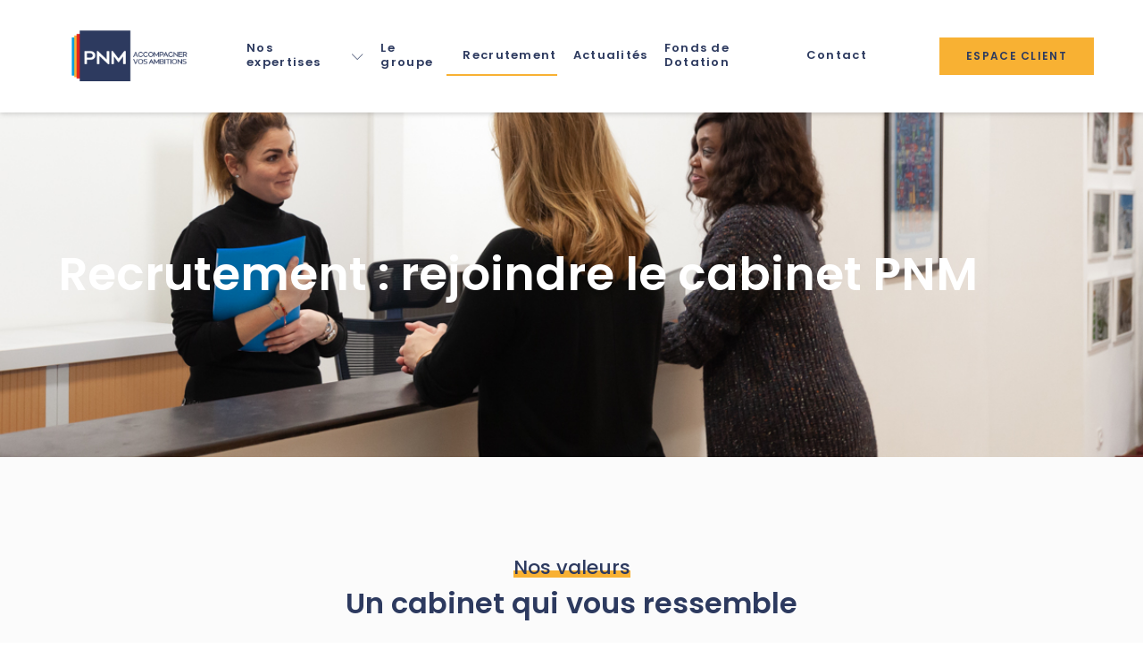

--- FILE ---
content_type: text/html; charset=UTF-8
request_url: https://pnm-expertise.com/recrutement/
body_size: 23209
content:
<!doctype html>
<html lang="fr-FR" prefix="og: https://ogp.me/ns#">
<head>
	<meta charset="UTF-8">
	<meta name="viewport" content="width=device-width, initial-scale=1">
	<link rel="profile" href="https://gmpg.org/xfn/11">
		<style>img:is([sizes="auto" i], [sizes^="auto," i]) { contain-intrinsic-size: 3000px 1500px }</style>
	
<!-- Google Tag Manager for WordPress by gtm4wp.com -->
<script data-cfasync="false" data-pagespeed-no-defer>
	var gtm4wp_datalayer_name = "dataLayer";
	var dataLayer = dataLayer || [];
</script>
<!-- End Google Tag Manager for WordPress by gtm4wp.com -->
<!-- Optimisation des moteurs de recherche par Rank Math PRO - https://rankmath.com/ -->
<title>Recrutement - PNM Expertise</title>
<meta name="description" content="Chez PNM nous avons le sens de l&#039;engagement et du conseil. Découvrez nos offres d&#039;emploi dans notre cabinet d&#039;expertise comptable à Marseille. #recrutement"/>
<meta name="robots" content="follow, index, max-snippet:-1, max-video-preview:-1, max-image-preview:large"/>
<link rel="canonical" href="https://pnm-expertise.com/recrutement/" />
<meta property="og:locale" content="fr_FR" />
<meta property="og:type" content="article" />
<meta property="og:title" content="Recrutement - PNM Expertise" />
<meta property="og:description" content="Chez PNM nous avons le sens de l&#039;engagement et du conseil. Découvrez nos offres d&#039;emploi dans notre cabinet d&#039;expertise comptable à Marseille. #recrutement" />
<meta property="og:url" content="https://pnm-expertise.com/recrutement/" />
<meta property="og:site_name" content="PNM Expertise" />
<meta property="og:updated_time" content="2025-02-18T17:39:14+01:00" />
<meta property="og:image" content="https://pnm-expertise.com/wp-content/uploads/2022/01/miniature-pour-pages-sites-01.png" />
<meta property="og:image:secure_url" content="https://pnm-expertise.com/wp-content/uploads/2022/01/miniature-pour-pages-sites-01.png" />
<meta property="og:image:width" content="600" />
<meta property="og:image:height" content="400" />
<meta property="og:image:alt" content="PNM Expertise cabinet comptable à Marseille" />
<meta property="og:image:type" content="image/png" />
<meta property="article:published_time" content="2021-12-08T18:31:55+01:00" />
<meta property="article:modified_time" content="2025-02-18T17:39:14+01:00" />
<meta name="twitter:card" content="summary_large_image" />
<meta name="twitter:title" content="Recrutement - PNM Expertise" />
<meta name="twitter:description" content="Chez PNM nous avons le sens de l&#039;engagement et du conseil. Découvrez nos offres d&#039;emploi dans notre cabinet d&#039;expertise comptable à Marseille. #recrutement" />
<meta name="twitter:image" content="https://pnm-expertise.com/wp-content/uploads/2022/01/miniature-pour-pages-sites-01.png" />
<meta name="twitter:label1" content="Temps de lecture" />
<meta name="twitter:data1" content="2 minutes" />
<script type="application/ld+json" class="rank-math-schema-pro">{"@context":"https://schema.org","@graph":[{"@type":"Place","@id":"https://pnm-expertise.com/#place","address":{"@type":"PostalAddress","streetAddress":"36 rue Saint Jacques","addressLocality":"Marseille","postalCode":"13006","addressCountry":"France"}},{"@type":["FinancialService","Organization"],"@id":"https://pnm-expertise.com/#organization","name":"PNM Expertise","url":"https://pnm-expertise.com","email":"contact@pnm-expertise.com","address":{"@type":"PostalAddress","streetAddress":"36 rue Saint Jacques","addressLocality":"Marseille","postalCode":"13006","addressCountry":"France"},"logo":{"@type":"ImageObject","@id":"https://pnm-expertise.com/#logo","url":"https://pnm-expertise.com/wp-content/uploads/2022/10/LOGO-PNM-SEUL-FOND-BLEU-150x150-1-150x150-3.png","contentUrl":"https://pnm-expertise.com/wp-content/uploads/2022/10/LOGO-PNM-SEUL-FOND-BLEU-150x150-1-150x150-3.png","caption":"PNM Expertise","inLanguage":"fr-FR","width":"150","height":"150"},"openingHours":["Monday,Tuesday,Wednesday,Thursday,Friday 09:00-17:00"],"location":{"@id":"https://pnm-expertise.com/#place"},"image":{"@id":"https://pnm-expertise.com/#logo"},"telephone":"0491543962"},{"@type":"WebSite","@id":"https://pnm-expertise.com/#website","url":"https://pnm-expertise.com","name":"PNM Expertise","alternateName":"PNM","publisher":{"@id":"https://pnm-expertise.com/#organization"},"inLanguage":"fr-FR"},{"@type":"ImageObject","@id":"https://pnm-expertise.com/wp-content/uploads/2022/01/miniature-pour-pages-sites-01.png","url":"https://pnm-expertise.com/wp-content/uploads/2022/01/miniature-pour-pages-sites-01.png","width":"600","height":"400","caption":"PNM Expertise cabinet comptable \u00e0 Marseille","inLanguage":"fr-FR"},{"@type":"BreadcrumbList","@id":"https://pnm-expertise.com/recrutement/#breadcrumb","itemListElement":[{"@type":"ListItem","position":"1","item":{"@id":"https://pnm-expertise.com/recrutement/","name":"Recrutement"}}]},{"@type":"WebPage","@id":"https://pnm-expertise.com/recrutement/#webpage","url":"https://pnm-expertise.com/recrutement/","name":"Recrutement - PNM Expertise","datePublished":"2021-12-08T18:31:55+01:00","dateModified":"2025-02-18T17:39:14+01:00","isPartOf":{"@id":"https://pnm-expertise.com/#website"},"primaryImageOfPage":{"@id":"https://pnm-expertise.com/wp-content/uploads/2022/01/miniature-pour-pages-sites-01.png"},"inLanguage":"fr-FR","breadcrumb":{"@id":"https://pnm-expertise.com/recrutement/#breadcrumb"}},{"@type":"Person","@id":"https://pnm-expertise.com/author/superadmin/","name":"Diaz","url":"https://pnm-expertise.com/author/superadmin/","image":{"@type":"ImageObject","@id":"https://secure.gravatar.com/avatar/f15b47d9b257155248fbff474bd7ce0d?s=96&amp;d=mm&amp;r=g","url":"https://secure.gravatar.com/avatar/f15b47d9b257155248fbff474bd7ce0d?s=96&amp;d=mm&amp;r=g","caption":"Diaz","inLanguage":"fr-FR"},"sameAs":["http://kciqmdm.cluster031.hosting.ovh.net"],"worksFor":{"@id":"https://pnm-expertise.com/#organization"}},{"@type":"Article","headline":"Recrutement - PNM Expertise","keywords":"recrutement","datePublished":"2021-12-08T18:31:55+01:00","dateModified":"2025-02-18T17:39:14+01:00","author":{"@id":"https://pnm-expertise.com/author/superadmin/","name":"Diaz"},"publisher":{"@id":"https://pnm-expertise.com/#organization"},"description":"Chez PNM nous avons le sens de l&#039;engagement et du conseil. D\u00e9couvrez nos offres d&#039;emploi dans notre cabinet d&#039;expertise comptable \u00e0 Marseille. #recrutement","name":"Recrutement - PNM Expertise","@id":"https://pnm-expertise.com/recrutement/#richSnippet","isPartOf":{"@id":"https://pnm-expertise.com/recrutement/#webpage"},"image":{"@id":"https://pnm-expertise.com/wp-content/uploads/2022/01/miniature-pour-pages-sites-01.png"},"inLanguage":"fr-FR","mainEntityOfPage":{"@id":"https://pnm-expertise.com/recrutement/#webpage"}}]}</script>
<!-- /Extension Rank Math WordPress SEO -->

<link rel='dns-prefetch' href='//www.googletagmanager.com' />
<link rel="alternate" type="application/rss+xml" title="PNM Expertise &raquo; Flux" href="https://pnm-expertise.com/feed/" />
<link rel="alternate" type="application/rss+xml" title="PNM Expertise &raquo; Flux des commentaires" href="https://pnm-expertise.com/comments/feed/" />
		<!-- This site uses the Google Analytics by MonsterInsights plugin v9.11.1 - Using Analytics tracking - https://www.monsterinsights.com/ -->
							<script src="//www.googletagmanager.com/gtag/js?id=G-QVHEHL2G6N"  data-cfasync="false" data-wpfc-render="false" async></script>
			<script data-cfasync="false" data-wpfc-render="false">
				var mi_version = '9.11.1';
				var mi_track_user = true;
				var mi_no_track_reason = '';
								var MonsterInsightsDefaultLocations = {"page_location":"https:\/\/pnm-expertise.com\/recrutement\/","page_referrer":"https:\/\/pnm-expertise.com\/?ved=2ahUKEwjwoar2x7KSAxVdaqQEHU7LG6U4ChCBT3oECBgQEA"};
								if ( typeof MonsterInsightsPrivacyGuardFilter === 'function' ) {
					var MonsterInsightsLocations = (typeof MonsterInsightsExcludeQuery === 'object') ? MonsterInsightsPrivacyGuardFilter( MonsterInsightsExcludeQuery ) : MonsterInsightsPrivacyGuardFilter( MonsterInsightsDefaultLocations );
				} else {
					var MonsterInsightsLocations = (typeof MonsterInsightsExcludeQuery === 'object') ? MonsterInsightsExcludeQuery : MonsterInsightsDefaultLocations;
				}

								var disableStrs = [
										'ga-disable-G-QVHEHL2G6N',
									];

				/* Function to detect opted out users */
				function __gtagTrackerIsOptedOut() {
					for (var index = 0; index < disableStrs.length; index++) {
						if (document.cookie.indexOf(disableStrs[index] + '=true') > -1) {
							return true;
						}
					}

					return false;
				}

				/* Disable tracking if the opt-out cookie exists. */
				if (__gtagTrackerIsOptedOut()) {
					for (var index = 0; index < disableStrs.length; index++) {
						window[disableStrs[index]] = true;
					}
				}

				/* Opt-out function */
				function __gtagTrackerOptout() {
					for (var index = 0; index < disableStrs.length; index++) {
						document.cookie = disableStrs[index] + '=true; expires=Thu, 31 Dec 2099 23:59:59 UTC; path=/';
						window[disableStrs[index]] = true;
					}
				}

				if ('undefined' === typeof gaOptout) {
					function gaOptout() {
						__gtagTrackerOptout();
					}
				}
								window.dataLayer = window.dataLayer || [];

				window.MonsterInsightsDualTracker = {
					helpers: {},
					trackers: {},
				};
				if (mi_track_user) {
					function __gtagDataLayer() {
						dataLayer.push(arguments);
					}

					function __gtagTracker(type, name, parameters) {
						if (!parameters) {
							parameters = {};
						}

						if (parameters.send_to) {
							__gtagDataLayer.apply(null, arguments);
							return;
						}

						if (type === 'event') {
														parameters.send_to = monsterinsights_frontend.v4_id;
							var hookName = name;
							if (typeof parameters['event_category'] !== 'undefined') {
								hookName = parameters['event_category'] + ':' + name;
							}

							if (typeof MonsterInsightsDualTracker.trackers[hookName] !== 'undefined') {
								MonsterInsightsDualTracker.trackers[hookName](parameters);
							} else {
								__gtagDataLayer('event', name, parameters);
							}
							
						} else {
							__gtagDataLayer.apply(null, arguments);
						}
					}

					__gtagTracker('js', new Date());
					__gtagTracker('set', {
						'developer_id.dZGIzZG': true,
											});
					if ( MonsterInsightsLocations.page_location ) {
						__gtagTracker('set', MonsterInsightsLocations);
					}
										__gtagTracker('config', 'G-QVHEHL2G6N', {"forceSSL":"true","link_attribution":"true"} );
										window.gtag = __gtagTracker;										(function () {
						/* https://developers.google.com/analytics/devguides/collection/analyticsjs/ */
						/* ga and __gaTracker compatibility shim. */
						var noopfn = function () {
							return null;
						};
						var newtracker = function () {
							return new Tracker();
						};
						var Tracker = function () {
							return null;
						};
						var p = Tracker.prototype;
						p.get = noopfn;
						p.set = noopfn;
						p.send = function () {
							var args = Array.prototype.slice.call(arguments);
							args.unshift('send');
							__gaTracker.apply(null, args);
						};
						var __gaTracker = function () {
							var len = arguments.length;
							if (len === 0) {
								return;
							}
							var f = arguments[len - 1];
							if (typeof f !== 'object' || f === null || typeof f.hitCallback !== 'function') {
								if ('send' === arguments[0]) {
									var hitConverted, hitObject = false, action;
									if ('event' === arguments[1]) {
										if ('undefined' !== typeof arguments[3]) {
											hitObject = {
												'eventAction': arguments[3],
												'eventCategory': arguments[2],
												'eventLabel': arguments[4],
												'value': arguments[5] ? arguments[5] : 1,
											}
										}
									}
									if ('pageview' === arguments[1]) {
										if ('undefined' !== typeof arguments[2]) {
											hitObject = {
												'eventAction': 'page_view',
												'page_path': arguments[2],
											}
										}
									}
									if (typeof arguments[2] === 'object') {
										hitObject = arguments[2];
									}
									if (typeof arguments[5] === 'object') {
										Object.assign(hitObject, arguments[5]);
									}
									if ('undefined' !== typeof arguments[1].hitType) {
										hitObject = arguments[1];
										if ('pageview' === hitObject.hitType) {
											hitObject.eventAction = 'page_view';
										}
									}
									if (hitObject) {
										action = 'timing' === arguments[1].hitType ? 'timing_complete' : hitObject.eventAction;
										hitConverted = mapArgs(hitObject);
										__gtagTracker('event', action, hitConverted);
									}
								}
								return;
							}

							function mapArgs(args) {
								var arg, hit = {};
								var gaMap = {
									'eventCategory': 'event_category',
									'eventAction': 'event_action',
									'eventLabel': 'event_label',
									'eventValue': 'event_value',
									'nonInteraction': 'non_interaction',
									'timingCategory': 'event_category',
									'timingVar': 'name',
									'timingValue': 'value',
									'timingLabel': 'event_label',
									'page': 'page_path',
									'location': 'page_location',
									'title': 'page_title',
									'referrer' : 'page_referrer',
								};
								for (arg in args) {
																		if (!(!args.hasOwnProperty(arg) || !gaMap.hasOwnProperty(arg))) {
										hit[gaMap[arg]] = args[arg];
									} else {
										hit[arg] = args[arg];
									}
								}
								return hit;
							}

							try {
								f.hitCallback();
							} catch (ex) {
							}
						};
						__gaTracker.create = newtracker;
						__gaTracker.getByName = newtracker;
						__gaTracker.getAll = function () {
							return [];
						};
						__gaTracker.remove = noopfn;
						__gaTracker.loaded = true;
						window['__gaTracker'] = __gaTracker;
					})();
									} else {
										console.log("");
					(function () {
						function __gtagTracker() {
							return null;
						}

						window['__gtagTracker'] = __gtagTracker;
						window['gtag'] = __gtagTracker;
					})();
									}
			</script>
							<!-- / Google Analytics by MonsterInsights -->
		<script>
window._wpemojiSettings = {"baseUrl":"https:\/\/s.w.org\/images\/core\/emoji\/15.0.3\/72x72\/","ext":".png","svgUrl":"https:\/\/s.w.org\/images\/core\/emoji\/15.0.3\/svg\/","svgExt":".svg","source":{"concatemoji":"https:\/\/pnm-expertise.com\/wp-includes\/js\/wp-emoji-release.min.js?ver=b13c319aeb46b604f9cbde280bee1da3"}};
/*! This file is auto-generated */
!function(i,n){var o,s,e;function c(e){try{var t={supportTests:e,timestamp:(new Date).valueOf()};sessionStorage.setItem(o,JSON.stringify(t))}catch(e){}}function p(e,t,n){e.clearRect(0,0,e.canvas.width,e.canvas.height),e.fillText(t,0,0);var t=new Uint32Array(e.getImageData(0,0,e.canvas.width,e.canvas.height).data),r=(e.clearRect(0,0,e.canvas.width,e.canvas.height),e.fillText(n,0,0),new Uint32Array(e.getImageData(0,0,e.canvas.width,e.canvas.height).data));return t.every(function(e,t){return e===r[t]})}function u(e,t,n){switch(t){case"flag":return n(e,"\ud83c\udff3\ufe0f\u200d\u26a7\ufe0f","\ud83c\udff3\ufe0f\u200b\u26a7\ufe0f")?!1:!n(e,"\ud83c\uddfa\ud83c\uddf3","\ud83c\uddfa\u200b\ud83c\uddf3")&&!n(e,"\ud83c\udff4\udb40\udc67\udb40\udc62\udb40\udc65\udb40\udc6e\udb40\udc67\udb40\udc7f","\ud83c\udff4\u200b\udb40\udc67\u200b\udb40\udc62\u200b\udb40\udc65\u200b\udb40\udc6e\u200b\udb40\udc67\u200b\udb40\udc7f");case"emoji":return!n(e,"\ud83d\udc26\u200d\u2b1b","\ud83d\udc26\u200b\u2b1b")}return!1}function f(e,t,n){var r="undefined"!=typeof WorkerGlobalScope&&self instanceof WorkerGlobalScope?new OffscreenCanvas(300,150):i.createElement("canvas"),a=r.getContext("2d",{willReadFrequently:!0}),o=(a.textBaseline="top",a.font="600 32px Arial",{});return e.forEach(function(e){o[e]=t(a,e,n)}),o}function t(e){var t=i.createElement("script");t.src=e,t.defer=!0,i.head.appendChild(t)}"undefined"!=typeof Promise&&(o="wpEmojiSettingsSupports",s=["flag","emoji"],n.supports={everything:!0,everythingExceptFlag:!0},e=new Promise(function(e){i.addEventListener("DOMContentLoaded",e,{once:!0})}),new Promise(function(t){var n=function(){try{var e=JSON.parse(sessionStorage.getItem(o));if("object"==typeof e&&"number"==typeof e.timestamp&&(new Date).valueOf()<e.timestamp+604800&&"object"==typeof e.supportTests)return e.supportTests}catch(e){}return null}();if(!n){if("undefined"!=typeof Worker&&"undefined"!=typeof OffscreenCanvas&&"undefined"!=typeof URL&&URL.createObjectURL&&"undefined"!=typeof Blob)try{var e="postMessage("+f.toString()+"("+[JSON.stringify(s),u.toString(),p.toString()].join(",")+"));",r=new Blob([e],{type:"text/javascript"}),a=new Worker(URL.createObjectURL(r),{name:"wpTestEmojiSupports"});return void(a.onmessage=function(e){c(n=e.data),a.terminate(),t(n)})}catch(e){}c(n=f(s,u,p))}t(n)}).then(function(e){for(var t in e)n.supports[t]=e[t],n.supports.everything=n.supports.everything&&n.supports[t],"flag"!==t&&(n.supports.everythingExceptFlag=n.supports.everythingExceptFlag&&n.supports[t]);n.supports.everythingExceptFlag=n.supports.everythingExceptFlag&&!n.supports.flag,n.DOMReady=!1,n.readyCallback=function(){n.DOMReady=!0}}).then(function(){return e}).then(function(){var e;n.supports.everything||(n.readyCallback(),(e=n.source||{}).concatemoji?t(e.concatemoji):e.wpemoji&&e.twemoji&&(t(e.twemoji),t(e.wpemoji)))}))}((window,document),window._wpemojiSettings);
</script>
<link rel='stylesheet' id='jkit-elements-main-css' href='https://pnm-expertise.com/wp-content/plugins/jeg-elementor-kit/assets/css/elements/main.css?ver=2.6.12' media='all' />
<style id='wp-emoji-styles-inline-css'>

	img.wp-smiley, img.emoji {
		display: inline !important;
		border: none !important;
		box-shadow: none !important;
		height: 1em !important;
		width: 1em !important;
		margin: 0 0.07em !important;
		vertical-align: -0.1em !important;
		background: none !important;
		padding: 0 !important;
	}
</style>
<style id='pdfemb-pdf-embedder-viewer-style-inline-css'>
.wp-block-pdfemb-pdf-embedder-viewer{max-width:none}

</style>
<style id='global-styles-inline-css'>
:root{--wp--preset--aspect-ratio--square: 1;--wp--preset--aspect-ratio--4-3: 4/3;--wp--preset--aspect-ratio--3-4: 3/4;--wp--preset--aspect-ratio--3-2: 3/2;--wp--preset--aspect-ratio--2-3: 2/3;--wp--preset--aspect-ratio--16-9: 16/9;--wp--preset--aspect-ratio--9-16: 9/16;--wp--preset--color--black: #000000;--wp--preset--color--cyan-bluish-gray: #abb8c3;--wp--preset--color--white: #ffffff;--wp--preset--color--pale-pink: #f78da7;--wp--preset--color--vivid-red: #cf2e2e;--wp--preset--color--luminous-vivid-orange: #ff6900;--wp--preset--color--luminous-vivid-amber: #fcb900;--wp--preset--color--light-green-cyan: #7bdcb5;--wp--preset--color--vivid-green-cyan: #00d084;--wp--preset--color--pale-cyan-blue: #8ed1fc;--wp--preset--color--vivid-cyan-blue: #0693e3;--wp--preset--color--vivid-purple: #9b51e0;--wp--preset--gradient--vivid-cyan-blue-to-vivid-purple: linear-gradient(135deg,rgba(6,147,227,1) 0%,rgb(155,81,224) 100%);--wp--preset--gradient--light-green-cyan-to-vivid-green-cyan: linear-gradient(135deg,rgb(122,220,180) 0%,rgb(0,208,130) 100%);--wp--preset--gradient--luminous-vivid-amber-to-luminous-vivid-orange: linear-gradient(135deg,rgba(252,185,0,1) 0%,rgba(255,105,0,1) 100%);--wp--preset--gradient--luminous-vivid-orange-to-vivid-red: linear-gradient(135deg,rgba(255,105,0,1) 0%,rgb(207,46,46) 100%);--wp--preset--gradient--very-light-gray-to-cyan-bluish-gray: linear-gradient(135deg,rgb(238,238,238) 0%,rgb(169,184,195) 100%);--wp--preset--gradient--cool-to-warm-spectrum: linear-gradient(135deg,rgb(74,234,220) 0%,rgb(151,120,209) 20%,rgb(207,42,186) 40%,rgb(238,44,130) 60%,rgb(251,105,98) 80%,rgb(254,248,76) 100%);--wp--preset--gradient--blush-light-purple: linear-gradient(135deg,rgb(255,206,236) 0%,rgb(152,150,240) 100%);--wp--preset--gradient--blush-bordeaux: linear-gradient(135deg,rgb(254,205,165) 0%,rgb(254,45,45) 50%,rgb(107,0,62) 100%);--wp--preset--gradient--luminous-dusk: linear-gradient(135deg,rgb(255,203,112) 0%,rgb(199,81,192) 50%,rgb(65,88,208) 100%);--wp--preset--gradient--pale-ocean: linear-gradient(135deg,rgb(255,245,203) 0%,rgb(182,227,212) 50%,rgb(51,167,181) 100%);--wp--preset--gradient--electric-grass: linear-gradient(135deg,rgb(202,248,128) 0%,rgb(113,206,126) 100%);--wp--preset--gradient--midnight: linear-gradient(135deg,rgb(2,3,129) 0%,rgb(40,116,252) 100%);--wp--preset--font-size--small: 13px;--wp--preset--font-size--medium: 20px;--wp--preset--font-size--large: 36px;--wp--preset--font-size--x-large: 42px;--wp--preset--spacing--20: 0.44rem;--wp--preset--spacing--30: 0.67rem;--wp--preset--spacing--40: 1rem;--wp--preset--spacing--50: 1.5rem;--wp--preset--spacing--60: 2.25rem;--wp--preset--spacing--70: 3.38rem;--wp--preset--spacing--80: 5.06rem;--wp--preset--shadow--natural: 6px 6px 9px rgba(0, 0, 0, 0.2);--wp--preset--shadow--deep: 12px 12px 50px rgba(0, 0, 0, 0.4);--wp--preset--shadow--sharp: 6px 6px 0px rgba(0, 0, 0, 0.2);--wp--preset--shadow--outlined: 6px 6px 0px -3px rgba(255, 255, 255, 1), 6px 6px rgba(0, 0, 0, 1);--wp--preset--shadow--crisp: 6px 6px 0px rgba(0, 0, 0, 1);}:root { --wp--style--global--content-size: 800px;--wp--style--global--wide-size: 1200px; }:where(body) { margin: 0; }.wp-site-blocks > .alignleft { float: left; margin-right: 2em; }.wp-site-blocks > .alignright { float: right; margin-left: 2em; }.wp-site-blocks > .aligncenter { justify-content: center; margin-left: auto; margin-right: auto; }:where(.wp-site-blocks) > * { margin-block-start: 24px; margin-block-end: 0; }:where(.wp-site-blocks) > :first-child { margin-block-start: 0; }:where(.wp-site-blocks) > :last-child { margin-block-end: 0; }:root { --wp--style--block-gap: 24px; }:root :where(.is-layout-flow) > :first-child{margin-block-start: 0;}:root :where(.is-layout-flow) > :last-child{margin-block-end: 0;}:root :where(.is-layout-flow) > *{margin-block-start: 24px;margin-block-end: 0;}:root :where(.is-layout-constrained) > :first-child{margin-block-start: 0;}:root :where(.is-layout-constrained) > :last-child{margin-block-end: 0;}:root :where(.is-layout-constrained) > *{margin-block-start: 24px;margin-block-end: 0;}:root :where(.is-layout-flex){gap: 24px;}:root :where(.is-layout-grid){gap: 24px;}.is-layout-flow > .alignleft{float: left;margin-inline-start: 0;margin-inline-end: 2em;}.is-layout-flow > .alignright{float: right;margin-inline-start: 2em;margin-inline-end: 0;}.is-layout-flow > .aligncenter{margin-left: auto !important;margin-right: auto !important;}.is-layout-constrained > .alignleft{float: left;margin-inline-start: 0;margin-inline-end: 2em;}.is-layout-constrained > .alignright{float: right;margin-inline-start: 2em;margin-inline-end: 0;}.is-layout-constrained > .aligncenter{margin-left: auto !important;margin-right: auto !important;}.is-layout-constrained > :where(:not(.alignleft):not(.alignright):not(.alignfull)){max-width: var(--wp--style--global--content-size);margin-left: auto !important;margin-right: auto !important;}.is-layout-constrained > .alignwide{max-width: var(--wp--style--global--wide-size);}body .is-layout-flex{display: flex;}.is-layout-flex{flex-wrap: wrap;align-items: center;}.is-layout-flex > :is(*, div){margin: 0;}body .is-layout-grid{display: grid;}.is-layout-grid > :is(*, div){margin: 0;}body{padding-top: 0px;padding-right: 0px;padding-bottom: 0px;padding-left: 0px;}a:where(:not(.wp-element-button)){text-decoration: underline;}:root :where(.wp-element-button, .wp-block-button__link){background-color: #32373c;border-width: 0;color: #fff;font-family: inherit;font-size: inherit;line-height: inherit;padding: calc(0.667em + 2px) calc(1.333em + 2px);text-decoration: none;}.has-black-color{color: var(--wp--preset--color--black) !important;}.has-cyan-bluish-gray-color{color: var(--wp--preset--color--cyan-bluish-gray) !important;}.has-white-color{color: var(--wp--preset--color--white) !important;}.has-pale-pink-color{color: var(--wp--preset--color--pale-pink) !important;}.has-vivid-red-color{color: var(--wp--preset--color--vivid-red) !important;}.has-luminous-vivid-orange-color{color: var(--wp--preset--color--luminous-vivid-orange) !important;}.has-luminous-vivid-amber-color{color: var(--wp--preset--color--luminous-vivid-amber) !important;}.has-light-green-cyan-color{color: var(--wp--preset--color--light-green-cyan) !important;}.has-vivid-green-cyan-color{color: var(--wp--preset--color--vivid-green-cyan) !important;}.has-pale-cyan-blue-color{color: var(--wp--preset--color--pale-cyan-blue) !important;}.has-vivid-cyan-blue-color{color: var(--wp--preset--color--vivid-cyan-blue) !important;}.has-vivid-purple-color{color: var(--wp--preset--color--vivid-purple) !important;}.has-black-background-color{background-color: var(--wp--preset--color--black) !important;}.has-cyan-bluish-gray-background-color{background-color: var(--wp--preset--color--cyan-bluish-gray) !important;}.has-white-background-color{background-color: var(--wp--preset--color--white) !important;}.has-pale-pink-background-color{background-color: var(--wp--preset--color--pale-pink) !important;}.has-vivid-red-background-color{background-color: var(--wp--preset--color--vivid-red) !important;}.has-luminous-vivid-orange-background-color{background-color: var(--wp--preset--color--luminous-vivid-orange) !important;}.has-luminous-vivid-amber-background-color{background-color: var(--wp--preset--color--luminous-vivid-amber) !important;}.has-light-green-cyan-background-color{background-color: var(--wp--preset--color--light-green-cyan) !important;}.has-vivid-green-cyan-background-color{background-color: var(--wp--preset--color--vivid-green-cyan) !important;}.has-pale-cyan-blue-background-color{background-color: var(--wp--preset--color--pale-cyan-blue) !important;}.has-vivid-cyan-blue-background-color{background-color: var(--wp--preset--color--vivid-cyan-blue) !important;}.has-vivid-purple-background-color{background-color: var(--wp--preset--color--vivid-purple) !important;}.has-black-border-color{border-color: var(--wp--preset--color--black) !important;}.has-cyan-bluish-gray-border-color{border-color: var(--wp--preset--color--cyan-bluish-gray) !important;}.has-white-border-color{border-color: var(--wp--preset--color--white) !important;}.has-pale-pink-border-color{border-color: var(--wp--preset--color--pale-pink) !important;}.has-vivid-red-border-color{border-color: var(--wp--preset--color--vivid-red) !important;}.has-luminous-vivid-orange-border-color{border-color: var(--wp--preset--color--luminous-vivid-orange) !important;}.has-luminous-vivid-amber-border-color{border-color: var(--wp--preset--color--luminous-vivid-amber) !important;}.has-light-green-cyan-border-color{border-color: var(--wp--preset--color--light-green-cyan) !important;}.has-vivid-green-cyan-border-color{border-color: var(--wp--preset--color--vivid-green-cyan) !important;}.has-pale-cyan-blue-border-color{border-color: var(--wp--preset--color--pale-cyan-blue) !important;}.has-vivid-cyan-blue-border-color{border-color: var(--wp--preset--color--vivid-cyan-blue) !important;}.has-vivid-purple-border-color{border-color: var(--wp--preset--color--vivid-purple) !important;}.has-vivid-cyan-blue-to-vivid-purple-gradient-background{background: var(--wp--preset--gradient--vivid-cyan-blue-to-vivid-purple) !important;}.has-light-green-cyan-to-vivid-green-cyan-gradient-background{background: var(--wp--preset--gradient--light-green-cyan-to-vivid-green-cyan) !important;}.has-luminous-vivid-amber-to-luminous-vivid-orange-gradient-background{background: var(--wp--preset--gradient--luminous-vivid-amber-to-luminous-vivid-orange) !important;}.has-luminous-vivid-orange-to-vivid-red-gradient-background{background: var(--wp--preset--gradient--luminous-vivid-orange-to-vivid-red) !important;}.has-very-light-gray-to-cyan-bluish-gray-gradient-background{background: var(--wp--preset--gradient--very-light-gray-to-cyan-bluish-gray) !important;}.has-cool-to-warm-spectrum-gradient-background{background: var(--wp--preset--gradient--cool-to-warm-spectrum) !important;}.has-blush-light-purple-gradient-background{background: var(--wp--preset--gradient--blush-light-purple) !important;}.has-blush-bordeaux-gradient-background{background: var(--wp--preset--gradient--blush-bordeaux) !important;}.has-luminous-dusk-gradient-background{background: var(--wp--preset--gradient--luminous-dusk) !important;}.has-pale-ocean-gradient-background{background: var(--wp--preset--gradient--pale-ocean) !important;}.has-electric-grass-gradient-background{background: var(--wp--preset--gradient--electric-grass) !important;}.has-midnight-gradient-background{background: var(--wp--preset--gradient--midnight) !important;}.has-small-font-size{font-size: var(--wp--preset--font-size--small) !important;}.has-medium-font-size{font-size: var(--wp--preset--font-size--medium) !important;}.has-large-font-size{font-size: var(--wp--preset--font-size--large) !important;}.has-x-large-font-size{font-size: var(--wp--preset--font-size--x-large) !important;}
:root :where(.wp-block-pullquote){font-size: 1.5em;line-height: 1.6;}
</style>
<link rel='stylesheet' id='embedpress-style-css' href='https://pnm-expertise.com/wp-content/plugins/embedpress/assets/css/embedpress.css?ver=b13c319aeb46b604f9cbde280bee1da3' media='all' />
<link rel='stylesheet' id='dashicons-css' href='https://pnm-expertise.com/wp-includes/css/dashicons.min.css?ver=b13c319aeb46b604f9cbde280bee1da3' media='all' />
<link rel='stylesheet' id='to-top-css' href='https://pnm-expertise.com/wp-content/plugins/to-top/public/css/to-top-public.css?ver=2.5.4' media='all' />
<link rel='stylesheet' id='elementor-icons-css' href='https://pnm-expertise.com/wp-content/plugins/elementor/assets/lib/eicons/css/elementor-icons.min.css?ver=5.36.0' media='all' />
<link rel='stylesheet' id='elementor-frontend-css' href='https://pnm-expertise.com/wp-content/plugins/elementor/assets/css/frontend.min.css?ver=3.28.0' media='all' />
<link rel='stylesheet' id='elementor-post-12-css' href='https://pnm-expertise.com/wp-content/uploads/elementor/css/post-12.css?ver=1742306329' media='all' />
<link rel='stylesheet' id='widget-heading-css' href='https://pnm-expertise.com/wp-content/plugins/elementor/assets/css/widget-heading.min.css?ver=3.28.0' media='all' />
<link rel='stylesheet' id='e-animation-fadeInRight-css' href='https://pnm-expertise.com/wp-content/plugins/elementor/assets/lib/animations/styles/fadeInRight.min.css?ver=3.28.0' media='all' />
<link rel='stylesheet' id='e-animation-float-css' href='https://pnm-expertise.com/wp-content/plugins/elementor/assets/lib/animations/styles/e-animation-float.min.css?ver=3.28.0' media='all' />
<link rel='stylesheet' id='tiny-slider-css' href='https://pnm-expertise.com/wp-content/plugins/jeg-elementor-kit/assets/js/tiny-slider/tiny-slider.css?ver=2.9.3' media='all' />
<link rel='stylesheet' id='widget-image-css' href='https://pnm-expertise.com/wp-content/plugins/elementor/assets/css/widget-image.min.css?ver=3.28.0' media='all' />
<link rel='stylesheet' id='e-animation-fadeInLeft-css' href='https://pnm-expertise.com/wp-content/plugins/elementor/assets/lib/animations/styles/fadeInLeft.min.css?ver=3.28.0' media='all' />
<link rel='stylesheet' id='widget-blockquote-css' href='https://pnm-expertise.com/wp-content/plugins/elementor-pro/assets/css/widget-blockquote.min.css?ver=3.28.0' media='all' />
<link rel='stylesheet' id='elementor-icons-shared-0-css' href='https://pnm-expertise.com/wp-content/plugins/elementor/assets/lib/font-awesome/css/fontawesome.min.css?ver=5.15.3' media='all' />
<link rel='stylesheet' id='elementor-icons-fa-brands-css' href='https://pnm-expertise.com/wp-content/plugins/elementor/assets/lib/font-awesome/css/brands.min.css?ver=5.15.3' media='all' />
<link rel='stylesheet' id='e-animation-fadeInUp-css' href='https://pnm-expertise.com/wp-content/plugins/elementor/assets/lib/animations/styles/fadeInUp.min.css?ver=3.28.0' media='all' />
<link rel='stylesheet' id='elementor-post-126-css' href='https://pnm-expertise.com/wp-content/uploads/elementor/css/post-126.css?ver=1742314806' media='all' />
<link rel='stylesheet' id='hello-elementor-css' href='https://pnm-expertise.com/wp-content/themes/hello-elementor/style.min.css?ver=3.3.0' media='all' />
<link rel='stylesheet' id='hello-elementor-theme-style-css' href='https://pnm-expertise.com/wp-content/themes/hello-elementor/theme.min.css?ver=3.3.0' media='all' />
<link rel='stylesheet' id='hello-elementor-header-footer-css' href='https://pnm-expertise.com/wp-content/themes/hello-elementor/header-footer.min.css?ver=3.3.0' media='all' />
<link rel='stylesheet' id='widget-form-css' href='https://pnm-expertise.com/wp-content/plugins/elementor-pro/assets/css/widget-form.min.css?ver=3.28.0' media='all' />
<link rel='stylesheet' id='e-animation-shrink-css' href='https://pnm-expertise.com/wp-content/plugins/elementor/assets/lib/animations/styles/e-animation-shrink.min.css?ver=3.28.0' media='all' />
<link rel='stylesheet' id='widget-social-icons-css' href='https://pnm-expertise.com/wp-content/plugins/elementor/assets/css/widget-social-icons.min.css?ver=3.28.0' media='all' />
<link rel='stylesheet' id='e-apple-webkit-css' href='https://pnm-expertise.com/wp-content/plugins/elementor/assets/css/conditionals/apple-webkit.min.css?ver=3.28.0' media='all' />
<link rel='stylesheet' id='widget-icon-list-css' href='https://pnm-expertise.com/wp-content/plugins/elementor/assets/css/widget-icon-list.min.css?ver=3.28.0' media='all' />
<link rel='stylesheet' id='widget-divider-css' href='https://pnm-expertise.com/wp-content/plugins/elementor/assets/css/widget-divider.min.css?ver=3.28.0' media='all' />
<link rel='stylesheet' id='elementor-post-134-css' href='https://pnm-expertise.com/wp-content/uploads/elementor/css/post-134.css?ver=1742306330' media='all' />
<link rel='stylesheet' id='elementor-post-141-css' href='https://pnm-expertise.com/wp-content/uploads/elementor/css/post-141.css?ver=1744811332' media='all' />
<link rel='stylesheet' id='hello-elementor-child-style-css' href='https://pnm-expertise.com/wp-content/themes/hello-theme-child-master/style.css?ver=1.0.0' media='all' />
<link rel='stylesheet' id='elementor-gf-local-poppins-css' href='https://pnm-expertise.com/wp-content/uploads/elementor/google-fonts/css/poppins.css?ver=1742306321' media='all' />
<link rel='stylesheet' id='elementor-gf-local-inter-css' href='https://pnm-expertise.com/wp-content/uploads/elementor/google-fonts/css/inter.css?ver=1742306326' media='all' />
<link rel='stylesheet' id='elementor-gf-local-heebo-css' href='https://pnm-expertise.com/wp-content/uploads/elementor/google-fonts/css/heebo.css?ver=1742306327' media='all' />
<link rel='stylesheet' id='elementor-icons-fa-solid-css' href='https://pnm-expertise.com/wp-content/plugins/elementor/assets/lib/font-awesome/css/solid.min.css?ver=5.15.3' media='all' />
<link rel='stylesheet' id='elementor-icons-jkiticon-css' href='https://pnm-expertise.com/wp-content/plugins/jeg-elementor-kit/assets/fonts/jkiticon/jkiticon.css?ver=2.6.12' media='all' />
<link rel='stylesheet' id='elementor-icons-fa-regular-css' href='https://pnm-expertise.com/wp-content/plugins/elementor/assets/lib/font-awesome/css/regular.min.css?ver=5.15.3' media='all' />
<script src="https://pnm-expertise.com/wp-content/plugins/google-analytics-for-wordpress/assets/js/frontend-gtag.min.js?ver=9.11.1" id="monsterinsights-frontend-script-js" async data-wp-strategy="async"></script>
<script data-cfasync="false" data-wpfc-render="false" id='monsterinsights-frontend-script-js-extra'>var monsterinsights_frontend = {"js_events_tracking":"true","download_extensions":"doc,pdf,ppt,zip,xls,docx,pptx,xlsx","inbound_paths":"[{\"path\":\"\\\/pnm-expertise.com\\\/actualites\\\/\",\"label\":\"Actualit\\u00e9s\"},{\"path\":\"\\\/pnm-expertise.com\\\/recrutement\\\/\",\"label\":\"Recrutement\"}]","home_url":"https:\/\/pnm-expertise.com","hash_tracking":"false","v4_id":"G-QVHEHL2G6N"};</script>
<script src="https://pnm-expertise.com/wp-includes/js/jquery/jquery.min.js?ver=3.7.1" id="jquery-core-js"></script>
<script src="https://pnm-expertise.com/wp-includes/js/jquery/jquery-migrate.min.js?ver=3.4.1" id="jquery-migrate-js"></script>
<script id="to-top-js-extra">
var to_top_options = {"scroll_offset":"100","icon_opacity":"50","style":"icon","icon_type":"dashicons-arrow-up-alt2","icon_color":"#ffffff","icon_bg_color":"#000000","icon_size":"32","border_radius":"5","image":"https:\/\/pnm-expertise.com\/wp-content\/plugins\/to-top\/admin\/images\/default.png","image_width":"65","image_alt":"","location":"bottom-right","margin_x":"20","margin_y":"20","show_on_admin":"0","enable_autohide":"0","autohide_time":"2","enable_hide_small_device":"0","small_device_max_width":"640","reset":"0"};
</script>
<script async src="https://pnm-expertise.com/wp-content/plugins/to-top/public/js/to-top-public.js?ver=2.5.4" id="to-top-js"></script>

<!-- Extrait de code de la balise Google (gtag.js) ajouté par Site Kit -->

<!-- Extrait Google Analytics ajouté par Site Kit -->
<script src="https://www.googletagmanager.com/gtag/js?id=G-3LNCQWFM3D" id="google_gtagjs-js" async></script>
<script id="google_gtagjs-js-after">
window.dataLayer = window.dataLayer || [];function gtag(){dataLayer.push(arguments);}
gtag("set","linker",{"domains":["pnm-expertise.com"]});
gtag("js", new Date());
gtag("set", "developer_id.dZTNiMT", true);
gtag("config", "G-3LNCQWFM3D");
</script>

<!-- Extrait de code de la balise Google de fin (gtag.js) ajouté par Site Kit -->
<link rel="https://api.w.org/" href="https://pnm-expertise.com/wp-json/" /><link rel="alternate" title="JSON" type="application/json" href="https://pnm-expertise.com/wp-json/wp/v2/pages/126" /><link rel="EditURI" type="application/rsd+xml" title="RSD" href="https://pnm-expertise.com/xmlrpc.php?rsd" />
<link rel="alternate" title="oEmbed (JSON)" type="application/json+oembed" href="https://pnm-expertise.com/wp-json/oembed/1.0/embed?url=https%3A%2F%2Fpnm-expertise.com%2Frecrutement%2F" />
<link rel="alternate" title="oEmbed (XML)" type="text/xml+oembed" href="https://pnm-expertise.com/wp-json/oembed/1.0/embed?url=https%3A%2F%2Fpnm-expertise.com%2Frecrutement%2F&#038;format=xml" />
<meta name="generator" content="Site Kit by Google 1.148.0" />
<!-- Google Tag Manager for WordPress by gtm4wp.com -->
<!-- GTM Container placement set to automatic -->
<script data-cfasync="false" data-pagespeed-no-defer type="text/javascript">
	var dataLayer_content = {"pagePostType":"page","pagePostType2":"single-page","pagePostAuthor":"Diaz"};
	dataLayer.push( dataLayer_content );
</script>
<script data-cfasync="false">
(function(w,d,s,l,i){w[l]=w[l]||[];w[l].push({'gtm.start':
new Date().getTime(),event:'gtm.js'});var f=d.getElementsByTagName(s)[0],
j=d.createElement(s),dl=l!='dataLayer'?'&l='+l:'';j.async=true;j.src=
'//www.googletagmanager.com/gtm.js?id='+i+dl;f.parentNode.insertBefore(j,f);
})(window,document,'script','dataLayer','GTM-WTTNV8T');
</script>
<!-- End Google Tag Manager for WordPress by gtm4wp.com -->		<script>
			document.documentElement.className = document.documentElement.className.replace('no-js', 'js');
		</script>
				<style>
			.no-js img.lazyload {
				display: none;
			}

			figure.wp-block-image img.lazyloading {
				min-width: 150px;
			}

						.lazyload, .lazyloading {
				opacity: 0;
			}

			.lazyloaded {
				opacity: 1;
				transition: opacity 400ms;
				transition-delay: 0ms;
			}

					</style>
		<meta name="generator" content="Elementor 3.28.0; features: additional_custom_breakpoints, e_local_google_fonts; settings: css_print_method-external, google_font-enabled, font_display-auto">
			<style>
				.e-con.e-parent:nth-of-type(n+4):not(.e-lazyloaded):not(.e-no-lazyload),
				.e-con.e-parent:nth-of-type(n+4):not(.e-lazyloaded):not(.e-no-lazyload) * {
					background-image: none !important;
				}
				@media screen and (max-height: 1024px) {
					.e-con.e-parent:nth-of-type(n+3):not(.e-lazyloaded):not(.e-no-lazyload),
					.e-con.e-parent:nth-of-type(n+3):not(.e-lazyloaded):not(.e-no-lazyload) * {
						background-image: none !important;
					}
				}
				@media screen and (max-height: 640px) {
					.e-con.e-parent:nth-of-type(n+2):not(.e-lazyloaded):not(.e-no-lazyload),
					.e-con.e-parent:nth-of-type(n+2):not(.e-lazyloaded):not(.e-no-lazyload) * {
						background-image: none !important;
					}
				}
			</style>
			<link rel="icon" href="https://pnm-expertise.com/wp-content/uploads/2021/12/cropped-PNM-Fav-32x32.png" sizes="32x32" />
<link rel="icon" href="https://pnm-expertise.com/wp-content/uploads/2021/12/cropped-PNM-Fav-192x192.png" sizes="192x192" />
<link rel="apple-touch-icon" href="https://pnm-expertise.com/wp-content/uploads/2021/12/cropped-PNM-Fav-180x180.png" />
<meta name="msapplication-TileImage" content="https://pnm-expertise.com/wp-content/uploads/2021/12/cropped-PNM-Fav-270x270.png" />
</head>
<body data-rsssl=1 class="page-template-default page page-id-126 wp-embed-responsive jkit-color-scheme theme-default elementor-default elementor-kit-12 elementor-page elementor-page-126">


<!-- GTM Container placement set to automatic -->
<!-- Google Tag Manager (noscript) -->
				<noscript><iframe src="https://www.googletagmanager.com/ns.html?id=GTM-WTTNV8T" height="0" width="0" style="display:none;visibility:hidden" aria-hidden="true"></iframe></noscript>
<!-- End Google Tag Manager (noscript) -->
<a class="skip-link screen-reader-text" href="#content">Aller au contenu</a>

		<div data-elementor-type="header" data-elementor-id="134" class="elementor elementor-134 elementor-location-header" data-elementor-post-type="elementor_library">
					<section class="elementor-section elementor-top-section elementor-element elementor-element-7db9aae4 elementor-section-content-middle elementor-hidden-mobile elementor-section-boxed elementor-section-height-default elementor-section-height-default" data-id="7db9aae4" data-element_type="section" data-settings="{&quot;background_background&quot;:&quot;classic&quot;}">
						<div class="elementor-container elementor-column-gap-default">
					<div class="elementor-column elementor-col-50 elementor-top-column elementor-element elementor-element-60963cb" data-id="60963cb" data-element_type="column">
			<div class="elementor-widget-wrap elementor-element-populated">
						<section class="elementor-section elementor-inner-section elementor-element elementor-element-261995f elementor-reverse-tablet elementor-section-boxed elementor-section-height-default elementor-section-height-default" data-id="261995f" data-element_type="section">
						<div class="elementor-container elementor-column-gap-default">
					<div class="elementor-column elementor-col-50 elementor-inner-column elementor-element elementor-element-cfb5fb2" data-id="cfb5fb2" data-element_type="column">
			<div class="elementor-widget-wrap elementor-element-populated">
						<div class="elementor-element elementor-element-7d844af9 elementor-widget elementor-widget-image" data-id="7d844af9" data-element_type="widget" data-widget_type="image.default">
				<div class="elementor-widget-container">
																<a href="/">
							<img fetchpriority="high" width="400" height="188" src="https://pnm-expertise.com/wp-content/uploads/2021/12/PNM-GROUPE.png" class="attachment-full size-full wp-image-137" alt="" decoding="async" srcset="https://pnm-expertise.com/wp-content/uploads/2021/12/PNM-GROUPE.png 400w, https://pnm-expertise.com/wp-content/uploads/2021/12/PNM-GROUPE-300x141.png 300w" sizes="(max-width: 400px) 100vw, 400px" />								</a>
															</div>
				</div>
					</div>
		</div>
				<div class="elementor-column elementor-col-50 elementor-inner-column elementor-element elementor-element-4139d15" data-id="4139d15" data-element_type="column">
			<div class="elementor-widget-wrap elementor-element-populated">
						<div class="elementor-element elementor-element-6befb9a5 elementor-widget elementor-widget-jkit_nav_menu" data-id="6befb9a5" data-element_type="widget" data-settings="{&quot;st_submenu_item_text_normal_bg_background_background&quot;:&quot;classic&quot;,&quot;st_submenu_item_text_hover_bg_background_background&quot;:&quot;classic&quot;}" data-widget_type="jkit_nav_menu.default">
				<div class="elementor-widget-container">
					<div  class="jeg-elementor-kit jkit-nav-menu break-point-tablet submenu-click-title jeg_module_126__697c46409de05"  data-item-indicator="&lt;i aria-hidden=&quot;true&quot; class=&quot;jki jki-chevron-down-light&quot;&gt;&lt;/i&gt;"><button aria-label="open-menu" class="jkit-hamburger-menu"><i aria-hidden="true" class="jki jki-bars-solid"></i></button>
        <div class="jkit-menu-wrapper"><div class="jkit-menu-container"><ul id="menu-menu-principal" class="jkit-menu jkit-menu-direction-flex jkit-submenu-position-top"><li id="menu-item-112" class="menu-item menu-item-type-custom menu-item-object-custom menu-item-has-children menu-item-112"><a href="#">Nos expertises</a>
<ul class="sub-menu">
	<li id="menu-item-793" class="menu-item menu-item-type-custom menu-item-object-custom menu-item-has-children menu-item-793"><a href="#">Comptabilité &#038; Fiscalité</a>
	<ul class="sub-menu">
		<li id="menu-item-124" class="menu-item menu-item-type-post_type menu-item-object-page menu-item-124"><a href="https://pnm-expertise.com/secteur-liberal/">Secteur libéral</a></li>
		<li id="menu-item-123" class="menu-item menu-item-type-post_type menu-item-object-page menu-item-123"><a href="https://pnm-expertise.com/artisan-commercant/">Artisan Commerçant</a></li>
		<li id="menu-item-122" class="menu-item menu-item-type-post_type menu-item-object-page menu-item-122"><a href="https://pnm-expertise.com/societes-sarl-sas-sci/">Sociétés SARL / SAS / SCI</a></li>
	</ul>
</li>
	<li id="menu-item-110" class="menu-item menu-item-type-post_type menu-item-object-page menu-item-110"><a href="https://pnm-expertise.com/expertise-rh/">Paie &#038; Gestion sociale</a></li>
	<li id="menu-item-125" class="menu-item menu-item-type-post_type menu-item-object-page menu-item-125"><a href="https://pnm-expertise.com/expertise-juridique/">Expertise juridique</a></li>
	<li id="menu-item-109" class="menu-item menu-item-type-post_type menu-item-object-page menu-item-109"><a href="https://pnm-expertise.com/expertise-gestion-patrimoine/">Gestion de patrimoine</a></li>
	<li id="menu-item-2580" class="menu-item menu-item-type-post_type menu-item-object-page menu-item-2580"><a href="https://pnm-expertise.com/expertise-strategique/">Expertise Stratégique</a></li>
</ul>
</li>
<li id="menu-item-107" class="menu-item menu-item-type-post_type menu-item-object-page menu-item-107"><a href="https://pnm-expertise.com/le-groupe-pnm-expertise-marseille/">Le groupe</a></li>
<li id="menu-item-132" class="menu-item menu-item-type-post_type menu-item-object-page current-menu-item page_item page-item-126 current_page_item menu-item-132"><a href="https://pnm-expertise.com/recrutement/" aria-current="page">Recrutement</a></li>
<li id="menu-item-106" class="menu-item menu-item-type-post_type menu-item-object-page menu-item-106"><a href="https://pnm-expertise.com/actualites-comptables-fiscales-et-sociales/">Actualités</a></li>
<li id="menu-item-6125" class="menu-item menu-item-type-post_type menu-item-object-page menu-item-6125"><a href="https://pnm-expertise.com/fonds-de-dotation-pnm-marseille/">Fonds de Dotation</a></li>
<li id="menu-item-131" class="menu-item menu-item-type-post_type menu-item-object-page menu-item-131"><a href="https://pnm-expertise.com/contact/">Contact</a></li>
</ul></div>
            <div class="jkit-nav-identity-panel">
                <div class="jkit-nav-site-title"><a href="https://pnm-expertise.com" class="jkit-nav-logo" aria-label="Home Link"><img width="300" height="141" data-src="https://pnm-expertise.com/wp-content/uploads/2021/12/PNM-GROUPE-300x141.png" class="attachment-medium size-medium lazyload" alt="" decoding="async" data-srcset="https://pnm-expertise.com/wp-content/uploads/2021/12/PNM-GROUPE-300x141.png 300w, https://pnm-expertise.com/wp-content/uploads/2021/12/PNM-GROUPE.png 400w" data-sizes="(max-width: 300px) 100vw, 300px" src="[data-uri]" style="--smush-placeholder-width: 300px; --smush-placeholder-aspect-ratio: 300/141;" /></a></div>
                <button aria-label="close-menu" class="jkit-close-menu"><i aria-hidden="true" class="fas fa-times"></i></button>
            </div>
        </div>
        <div class="jkit-overlay"></div></div>				</div>
				</div>
					</div>
		</div>
					</div>
		</section>
					</div>
		</div>
				<div class="elementor-column elementor-col-50 elementor-top-column elementor-element elementor-element-4bbe38d8 elementor-hidden-mobile" data-id="4bbe38d8" data-element_type="column">
			<div class="elementor-widget-wrap elementor-element-populated">
						<div class="elementor-element elementor-element-4180ea58 elementor-align-right elementor-mobile-align-left elementor-widget elementor-widget-button" data-id="4180ea58" data-element_type="widget" data-widget_type="button.default">
				<div class="elementor-widget-container">
									<div class="elementor-button-wrapper">
					<a class="elementor-button elementor-button-link elementor-size-sm elementor-animation-float" href="/espace-client/">
						<span class="elementor-button-content-wrapper">
									<span class="elementor-button-text">Espace client</span>
					</span>
					</a>
				</div>
								</div>
				</div>
					</div>
		</div>
					</div>
		</section>
				<section class="elementor-section elementor-top-section elementor-element elementor-element-f204bc3 elementor-section-content-middle elementor-hidden-desktop elementor-hidden-tablet elementor-section-boxed elementor-section-height-default elementor-section-height-default" data-id="f204bc3" data-element_type="section" data-settings="{&quot;background_background&quot;:&quot;classic&quot;}">
						<div class="elementor-container elementor-column-gap-default">
					<div class="elementor-column elementor-col-50 elementor-top-column elementor-element elementor-element-80e0f70" data-id="80e0f70" data-element_type="column">
			<div class="elementor-widget-wrap elementor-element-populated">
						<section class="elementor-section elementor-inner-section elementor-element elementor-element-cd654f7 elementor-reverse-tablet elementor-section-boxed elementor-section-height-default elementor-section-height-default" data-id="cd654f7" data-element_type="section">
						<div class="elementor-container elementor-column-gap-default">
					<div class="elementor-column elementor-col-50 elementor-inner-column elementor-element elementor-element-aedfdfc" data-id="aedfdfc" data-element_type="column">
			<div class="elementor-widget-wrap elementor-element-populated">
						<div class="elementor-element elementor-element-fde9f53 elementor-widget elementor-widget-image" data-id="fde9f53" data-element_type="widget" data-widget_type="image.default">
				<div class="elementor-widget-container">
																<a href="/">
							<img fetchpriority="high" width="400" height="188" src="https://pnm-expertise.com/wp-content/uploads/2021/12/PNM-GROUPE.png" class="attachment-full size-full wp-image-137" alt="" decoding="async" srcset="https://pnm-expertise.com/wp-content/uploads/2021/12/PNM-GROUPE.png 400w, https://pnm-expertise.com/wp-content/uploads/2021/12/PNM-GROUPE-300x141.png 300w" sizes="(max-width: 400px) 100vw, 400px" />								</a>
															</div>
				</div>
					</div>
		</div>
				<div class="elementor-column elementor-col-50 elementor-inner-column elementor-element elementor-element-fee9bf5" data-id="fee9bf5" data-element_type="column">
			<div class="elementor-widget-wrap elementor-element-populated">
						<div class="elementor-element elementor-element-3122226 elementor-widget elementor-widget-jkit_nav_menu" data-id="3122226" data-element_type="widget" data-settings="{&quot;st_submenu_item_text_normal_bg_background_background&quot;:&quot;classic&quot;,&quot;st_submenu_item_text_hover_bg_background_background&quot;:&quot;classic&quot;}" data-widget_type="jkit_nav_menu.default">
				<div class="elementor-widget-container">
					<div  class="jeg-elementor-kit jkit-nav-menu break-point-tablet submenu-click-title jeg_module_126_1_697c4640a27bd"  data-item-indicator="&lt;i aria-hidden=&quot;true&quot; class=&quot;jki jki-chevron-down-light&quot;&gt;&lt;/i&gt;"><button aria-label="open-menu" class="jkit-hamburger-menu"><i aria-hidden="true" class="jki jki-bars-solid"></i></button>
        <div class="jkit-menu-wrapper"><div class="jkit-menu-container"><ul id="menu-menu_mobile" class="jkit-menu jkit-menu-direction-flex jkit-submenu-position-top"><li id="menu-item-2788" class="menu-item menu-item-type-custom menu-item-object-custom menu-item-has-children menu-item-2788"><a href="#">Nos expertises</a>
<ul class="sub-menu">
	<li id="menu-item-2780" class="menu-item menu-item-type-post_type menu-item-object-page menu-item-has-children menu-item-2780"><a href="https://pnm-expertise.com/expertise-comptable/">Expertise comptable</a>
	<ul class="sub-menu">
		<li id="menu-item-2786" class="menu-item menu-item-type-post_type menu-item-object-page menu-item-2786"><a href="https://pnm-expertise.com/secteur-liberal/">Secteur libéral</a></li>
		<li id="menu-item-2789" class="menu-item menu-item-type-post_type menu-item-object-page menu-item-2789"><a href="https://pnm-expertise.com/artisan-commercant/">Artisan Commerçant</a></li>
		<li id="menu-item-2787" class="menu-item menu-item-type-post_type menu-item-object-page menu-item-2787"><a href="https://pnm-expertise.com/societes-sarl-sas-sci/">Sociétés SARL / SAS / SCI</a></li>
	</ul>
</li>
	<li id="menu-item-2783" class="menu-item menu-item-type-post_type menu-item-object-page menu-item-2783"><a href="https://pnm-expertise.com/expertise-rh/">Expertise sociale</a></li>
	<li id="menu-item-2782" class="menu-item menu-item-type-post_type menu-item-object-page menu-item-2782"><a href="https://pnm-expertise.com/expertise-juridique/">Expertise juridique</a></li>
	<li id="menu-item-2781" class="menu-item menu-item-type-post_type menu-item-object-page menu-item-2781"><a href="https://pnm-expertise.com/expertise-gestion-patrimoine/">Gestion de patrimoine</a></li>
	<li id="menu-item-2790" class="menu-item menu-item-type-post_type menu-item-object-page menu-item-2790"><a href="https://pnm-expertise.com/expertise-strategique/">Expertise Stratégique</a></li>
</ul>
</li>
<li id="menu-item-2784" class="menu-item menu-item-type-post_type menu-item-object-page menu-item-2784"><a href="https://pnm-expertise.com/le-groupe-pnm-expertise-marseille/">Le groupe PNM</a></li>
<li id="menu-item-2785" class="menu-item menu-item-type-post_type menu-item-object-page current-menu-item page_item page-item-126 current_page_item menu-item-2785"><a href="https://pnm-expertise.com/recrutement/" aria-current="page">Recrutement</a></li>
<li id="menu-item-2777" class="menu-item menu-item-type-post_type menu-item-object-page menu-item-2777"><a href="https://pnm-expertise.com/actualites-comptables-fiscales-et-sociales/">Actualités</a></li>
<li id="menu-item-6138" class="menu-item menu-item-type-post_type menu-item-object-page menu-item-6138"><a href="https://pnm-expertise.com/fonds-de-dotation-pnm-marseille/">Fonds de Dotation</a></li>
<li id="menu-item-2778" class="menu-item menu-item-type-post_type menu-item-object-page menu-item-2778"><a href="https://pnm-expertise.com/contact/">Contact</a></li>
<li id="menu-item-2779" class="menu-item menu-item-type-post_type menu-item-object-page menu-item-2779"><a href="https://pnm-expertise.com/espace-client/">Espace client</a></li>
</ul></div>
            <div class="jkit-nav-identity-panel">
                <div class="jkit-nav-site-title"><a href="https://pnm-expertise.com" class="jkit-nav-logo" aria-label="Home Link"><img width="300" height="141" data-src="https://pnm-expertise.com/wp-content/uploads/2021/12/PNM-GROUPE-300x141.png" class="attachment-medium size-medium lazyload" alt="" decoding="async" data-srcset="https://pnm-expertise.com/wp-content/uploads/2021/12/PNM-GROUPE-300x141.png 300w, https://pnm-expertise.com/wp-content/uploads/2021/12/PNM-GROUPE.png 400w" data-sizes="(max-width: 300px) 100vw, 300px" src="[data-uri]" style="--smush-placeholder-width: 300px; --smush-placeholder-aspect-ratio: 300/141;" /></a></div>
                <button aria-label="close-menu" class="jkit-close-menu"><i aria-hidden="true" class="fas fa-times"></i></button>
            </div>
        </div>
        <div class="jkit-overlay"></div></div>				</div>
				</div>
					</div>
		</div>
					</div>
		</section>
					</div>
		</div>
				<div class="elementor-column elementor-col-50 elementor-top-column elementor-element elementor-element-97eb9eb elementor-hidden-mobile" data-id="97eb9eb" data-element_type="column">
			<div class="elementor-widget-wrap elementor-element-populated">
						<div class="elementor-element elementor-element-cb09b4d elementor-align-right elementor-mobile-align-left elementor-widget elementor-widget-button" data-id="cb09b4d" data-element_type="widget" data-widget_type="button.default">
				<div class="elementor-widget-container">
									<div class="elementor-button-wrapper">
					<a class="elementor-button elementor-button-link elementor-size-sm elementor-animation-float" href="/espace-client/">
						<span class="elementor-button-content-wrapper">
									<span class="elementor-button-text">Espace client</span>
					</span>
					</a>
				</div>
								</div>
				</div>
					</div>
		</div>
					</div>
		</section>
				</div>
		
<main id="content" class="site-main post-126 page type-page status-publish has-post-thumbnail hentry">

	
	<div class="page-content">
				<div data-elementor-type="wp-page" data-elementor-id="126" class="elementor elementor-126" data-elementor-post-type="page">
						<section class="elementor-section elementor-top-section elementor-element elementor-element-8e6bb91 elementor-section-boxed elementor-section-height-default elementor-section-height-default" data-id="8e6bb91" data-element_type="section" data-settings="{&quot;background_background&quot;:&quot;classic&quot;}">
							<div class="elementor-background-overlay"></div>
							<div class="elementor-container elementor-column-gap-default">
					<div class="elementor-column elementor-col-100 elementor-top-column elementor-element elementor-element-0ae4b82" data-id="0ae4b82" data-element_type="column">
			<div class="elementor-widget-wrap elementor-element-populated">
						<div class="elementor-element elementor-element-74179f3 elementor-widget elementor-widget-heading" data-id="74179f3" data-element_type="widget" data-widget_type="heading.default">
				<div class="elementor-widget-container">
					<h1 class="elementor-heading-title elementor-size-default">Recrutement : rejoindre le cabinet PNM</h1>				</div>
				</div>
				<div class="elementor-element elementor-element-2e0ccac elementor-align-left elementor-widget elementor-widget-breadcrumbs" data-id="2e0ccac" data-element_type="widget" data-widget_type="breadcrumbs.default">
				<div class="elementor-widget-container">
					<nav aria-label="breadcrumbs" class="rank-math-breadcrumb"><p></p></nav>				</div>
				</div>
					</div>
		</div>
					</div>
		</section>
				<section class="elementor-section elementor-top-section elementor-element elementor-element-e9a06e2 elementor-section-boxed elementor-section-height-default elementor-section-height-default" data-id="e9a06e2" data-element_type="section" data-settings="{&quot;background_background&quot;:&quot;classic&quot;}">
							<div class="elementor-background-overlay"></div>
							<div class="elementor-container elementor-column-gap-default">
					<div class="elementor-column elementor-col-100 elementor-top-column elementor-element elementor-element-2052cf8" data-id="2052cf8" data-element_type="column">
			<div class="elementor-widget-wrap elementor-element-populated">
						<div class="elementor-element elementor-element-f1ba9b2 animated-slow elementor-invisible elementor-widget elementor-widget-jkit_heading" data-id="f1ba9b2" data-element_type="widget" data-settings="{&quot;_animation&quot;:&quot;fadeInRight&quot;}" data-widget_type="jkit_heading.default">
				<div class="elementor-widget-container">
					<div  class="jeg-elementor-kit jkit-heading  align-center align-tablet- align-mobile- jeg_module_126_2_697c4640a8801" ><div class="heading-section-title  display-inline-block"><div class="heading-title"><span class="style-color"><span>Nos valeurs</span></span></div></div></div>				</div>
				</div>
				<div class="elementor-element elementor-element-61e8754 elementor-widget elementor-widget-heading" data-id="61e8754" data-element_type="widget" data-widget_type="heading.default">
				<div class="elementor-widget-container">
					<h2 class="elementor-heading-title elementor-size-default">Un cabinet qui vous ressemble</h2>				</div>
				</div>
				<section class="elementor-section elementor-inner-section elementor-element elementor-element-4631f4f elementor-section-boxed elementor-section-height-default elementor-section-height-default" data-id="4631f4f" data-element_type="section">
						<div class="elementor-container elementor-column-gap-no">
					<div class="elementor-column elementor-col-25 elementor-inner-column elementor-element elementor-element-4ce42b5" data-id="4ce42b5" data-element_type="column">
			<div class="elementor-widget-wrap elementor-element-populated">
						<div class="elementor-element elementor-element-bf5f615 jkit-equal-height-enable elementor-widget elementor-widget-jkit_icon_box" data-id="bf5f615" data-element_type="widget" data-widget_type="jkit_icon_box.default">
				<div class="elementor-widget-container">
					<div  class="jeg-elementor-kit jkit-icon-box icon-position- elementor-animation- jeg_module_126_3_697c4640aa6e2" ><div class="jkit-icon-box-wrapper hover-from-left"><div class="icon-box icon-box-header elementor-animation-float"><div class="icon style-color"></div></div><div class="icon-box icon-box-body">
                <h3 class="title">SIMPLICITÉ</h3><p class="icon-box-description"> Pour nos clients, nous sommes réactifs, agiles
</p>
            </div>
            
            </div></div>				</div>
				</div>
					</div>
		</div>
				<div class="elementor-column elementor-col-25 elementor-inner-column elementor-element elementor-element-ec965ea" data-id="ec965ea" data-element_type="column">
			<div class="elementor-widget-wrap elementor-element-populated">
						<div class="elementor-element elementor-element-b011413 jkit-equal-height-enable elementor-widget elementor-widget-jkit_icon_box" data-id="b011413" data-element_type="widget" data-widget_type="jkit_icon_box.default">
				<div class="elementor-widget-container">
					<div  class="jeg-elementor-kit jkit-icon-box icon-position- elementor-animation- jeg_module_126_4_697c4640aaf6f" ><div class="jkit-icon-box-wrapper hover-from-left"><div class="icon-box icon-box-header elementor-animation-float"><div class="icon style-color"></div></div><div class="icon-box icon-box-body">
                <h3 class="title">GÉNÉREUX</h3><p class="icon-box-description">Chez PNM nous avons le gène de la bonne humeur et le sens du partage.</p>
            </div>
            
            </div></div>				</div>
				</div>
					</div>
		</div>
				<div class="elementor-column elementor-col-25 elementor-inner-column elementor-element elementor-element-2d7df79" data-id="2d7df79" data-element_type="column">
			<div class="elementor-widget-wrap elementor-element-populated">
						<div class="elementor-element elementor-element-8269699 jkit-equal-height-enable elementor-widget elementor-widget-jkit_icon_box" data-id="8269699" data-element_type="widget" data-widget_type="jkit_icon_box.default">
				<div class="elementor-widget-container">
					<div  class="jeg-elementor-kit jkit-icon-box icon-position- elementor-animation- jeg_module_126_5_697c4640ab6ee" ><div class="jkit-icon-box-wrapper hover-from-left"><div class="icon-box icon-box-header elementor-animation-float"><div class="icon style-color"></div></div><div class="icon-box icon-box-body">
                <h3 class="title">INNOVANTE</h3><p class="icon-box-description">Une entreprise en évolution constante, ambitieuse, rêveuse .</p>
            </div>
            
            </div></div>				</div>
				</div>
					</div>
		</div>
				<div class="elementor-column elementor-col-25 elementor-inner-column elementor-element elementor-element-3f1f72a" data-id="3f1f72a" data-element_type="column">
			<div class="elementor-widget-wrap elementor-element-populated">
						<div class="elementor-element elementor-element-70693ab jkit-equal-height-enable elementor-widget elementor-widget-jkit_icon_box" data-id="70693ab" data-element_type="widget" data-widget_type="jkit_icon_box.default">
				<div class="elementor-widget-container">
					<div  class="jeg-elementor-kit jkit-icon-box icon-position- elementor-animation- jeg_module_126_6_697c4640abe11" ><div class="jkit-icon-box-wrapper hover-from-left"><div class="icon-box icon-box-header elementor-animation-float"><div class="icon style-color"></div></div><div class="icon-box icon-box-body">
                <h3 class="title">SOLIDAIRE</h3><p class="icon-box-description">Une culture d’entreprise forte et bienveillante</p>
            </div>
            
            </div></div>				</div>
				</div>
					</div>
		</div>
					</div>
		</section>
					</div>
		</div>
					</div>
		</section>
				<section class="elementor-section elementor-top-section elementor-element elementor-element-280be4c elementor-section-boxed elementor-section-height-default elementor-section-height-default" data-id="280be4c" data-element_type="section" data-settings="{&quot;background_background&quot;:&quot;classic&quot;}">
						<div class="elementor-container elementor-column-gap-default">
					<div class="elementor-column elementor-col-100 elementor-top-column elementor-element elementor-element-d2aaae8" data-id="d2aaae8" data-element_type="column">
			<div class="elementor-widget-wrap elementor-element-populated">
						<div class="elementor-element elementor-element-4cb2c9e animated-slow elementor-invisible elementor-widget elementor-widget-jkit_heading" data-id="4cb2c9e" data-element_type="widget" data-settings="{&quot;_animation&quot;:&quot;fadeInRight&quot;}" data-widget_type="jkit_heading.default">
				<div class="elementor-widget-container">
					<div  class="jeg-elementor-kit jkit-heading  align- align-tablet- align-mobile- jeg_module_126_7_697c4640ac796" ><div class="heading-section-title  display-inline-block"><div class="heading-title"><span class="style-color"><span>Découvrez</span></span></div></div></div>				</div>
				</div>
				<div class="elementor-element elementor-element-cc583fc elementor-widget elementor-widget-heading" data-id="cc583fc" data-element_type="widget" data-widget_type="heading.default">
				<div class="elementor-widget-container">
					<h2 class="elementor-heading-title elementor-size-default">Les offres d’emploi du cabinet</h2>				</div>
				</div>
					</div>
		</div>
					</div>
		</section>
				<section class="elementor-section elementor-top-section elementor-element elementor-element-3349d1a elementor-section-height-min-height elementor-section-boxed elementor-section-height-default elementor-section-items-middle" data-id="3349d1a" data-element_type="section" data-settings="{&quot;background_background&quot;:&quot;classic&quot;}">
						<div class="elementor-container elementor-column-gap-default">
					<div class="elementor-column elementor-col-100 elementor-top-column elementor-element elementor-element-6dc3d30" data-id="6dc3d30" data-element_type="column">
			<div class="elementor-widget-wrap elementor-element-populated">
						<div class="elementor-element elementor-element-69a557b elementor-widget elementor-widget-jkit_post_block" data-id="69a557b" data-element_type="widget" data-widget_type="jkit_post_block.default">
				<div class="elementor-widget-container">
					<div  class="jeg-elementor-kit jkit-postblock postblock- jkit-pagination-loadmore post-element jeg_module_126_8_697c4640afdda"  data-id="jeg_module_126_8_697c4640afdda" data-settings="{&quot;post_type&quot;:&quot;page&quot;,&quot;number_post&quot;:{&quot;unit&quot;:&quot;px&quot;,&quot;size&quot;:3,&quot;sizes&quot;:[]},&quot;post_offset&quot;:0,&quot;unique_content&quot;:&quot;disable&quot;,&quot;include_post&quot;:&quot;1353,1346,1351,1354&quot;,&quot;exclude_post&quot;:&quot;&quot;,&quot;include_category&quot;:&quot;&quot;,&quot;exclude_category&quot;:&quot;&quot;,&quot;include_author&quot;:&quot;&quot;,&quot;include_tag&quot;:&quot;&quot;,&quot;exclude_tag&quot;:&quot;&quot;,&quot;sort_by&quot;:&quot;latest&quot;,&quot;pagination_mode&quot;:&quot;loadmore&quot;,&quot;pagination_loadmore_text&quot;:&quot;Voir + d&#039;offres&quot;,&quot;pagination_loading_text&quot;:&quot;Chargement...&quot;,&quot;pagination_number_post&quot;:{&quot;unit&quot;:&quot;px&quot;,&quot;size&quot;:3,&quot;sizes&quot;:[]},&quot;pagination_scroll_limit&quot;:0,&quot;pagination_icon&quot;:{&quot;value&quot;:&quot;&quot;,&quot;library&quot;:&quot;&quot;},&quot;pagination_icon_position&quot;:&quot;before&quot;,&quot;st_category_position&quot;:&quot;left&quot;,&quot;sg_content_postblock_type&quot;:&quot;&quot;,&quot;sg_content_element_order&quot;:&quot;title,meta,excerpt,read&quot;,&quot;sg_content_breakpoint&quot;:&quot;tablet&quot;,&quot;sg_content_title_html_tag&quot;:&quot;div&quot;,&quot;sg_content_category_enable&quot;:&quot;&quot;,&quot;sg_content_excerpt_enable&quot;:&quot;&quot;,&quot;sg_content_excerpt_length&quot;:{&quot;unit&quot;:&quot;px&quot;,&quot;size&quot;:19,&quot;sizes&quot;:[]},&quot;sg_content_excerpt_more&quot;:&quot;...&quot;,&quot;sg_content_readmore_enable&quot;:&quot;yes&quot;,&quot;sg_content_readmore_icon&quot;:{&quot;value&quot;:&quot;fas fa-arrow-right&quot;,&quot;library&quot;:&quot;fa-solid&quot;},&quot;sg_content_readmore_icon_position&quot;:&quot;after&quot;,&quot;sg_content_readmore_text&quot;:&quot;En savoir plus&quot;,&quot;sg_content_comment_enable&quot;:&quot;&quot;,&quot;sg_content_comment_icon&quot;:{&quot;value&quot;:&quot;fas fa-comment&quot;,&quot;library&quot;:&quot;fa-solid&quot;},&quot;sg_content_comment_icon_position&quot;:&quot;before&quot;,&quot;sg_content_meta_enable&quot;:&quot;yes&quot;,&quot;sg_content_meta_author_enable&quot;:&quot;&quot;,&quot;sg_content_meta_author_by_text&quot;:&quot;by&quot;,&quot;sg_content_meta_author_icon&quot;:{&quot;value&quot;:&quot;fas fa-user&quot;,&quot;library&quot;:&quot;fa-solid&quot;},&quot;sg_content_meta_author_icon_position&quot;:&quot;before&quot;,&quot;sg_content_meta_date_enable&quot;:&quot;yes&quot;,&quot;sg_content_meta_date_type&quot;:&quot;modified&quot;,&quot;sg_content_meta_date_format&quot;:&quot;default&quot;,&quot;sg_content_meta_date_format_custom&quot;:&quot;F j, Y&quot;,&quot;sg_content_meta_date_icon&quot;:{&quot;value&quot;:&quot;fas fa-clock&quot;,&quot;library&quot;:&quot;fa-solid&quot;},&quot;sg_content_meta_date_icon_position&quot;:&quot;before&quot;,&quot;sg_content_image_size_imagesize_size&quot;:&quot;full&quot;,&quot;paged&quot;:1,&quot;class&quot;:&quot;jkit_post_block&quot;}"><div class="jkit-block-container"><div class="jkit-posts jkit-ajax-flag">
            <article class="jkit-post post-1351 page type-page status-publish has-post-thumbnail hentry">
                    <div class="jkit-thumb"><a aria-label="Gestionnaire de paie junior à Marseille" href="https://pnm-expertise.com/offre-emploi-gestionnaire-de-paie-junior/"><div class="thumbnail-container ">
            <img decoding="async" width="600" height="400" data-src="https://pnm-expertise.com/wp-content/uploads/2022/01/visuel_gestionnaire_paie-01.png" class="attachment-full size-full wp-post-image lazyload" alt="poste gestionnaire de paie à marseille" data-srcset="https://pnm-expertise.com/wp-content/uploads/2022/01/visuel_gestionnaire_paie-01.png 600w, https://pnm-expertise.com/wp-content/uploads/2022/01/visuel_gestionnaire_paie-01-300x200.png 300w" data-sizes="auto, (max-width: 600px) 100vw, 600px" title="Gestionnaire de paie junior à Marseille 1" src="[data-uri]" style="--smush-placeholder-width: 600px; --smush-placeholder-aspect-ratio: 600/400;">
        </div></a></div>
                    <div class="jkit-postblock-content"><div class="jkit-post-title">
							<a href="https://pnm-expertise.com/offre-emploi-gestionnaire-de-paie-junior/">Gestionnaire de paie junior à Marseille</a>
						</div><div class="jkit-post-meta"><div class="jkit-meta-date icon-position-before"><i aria-hidden="true" class="fas fa-clock"></i>18 février 2025</div></div><div class="jkit-post-meta-bottom">
							<div class="jkit-meta-readmore icon-position-after">
                <a title="Gestionnaire de paie junior à Marseille" href="https://pnm-expertise.com/offre-emploi-gestionnaire-de-paie-junior/" class="jkit-readmore">En savoir plus<i aria-hidden="true" class="fas fa-arrow-right"></i></a>
            </div>
						</div></div>
                </article><article class="jkit-post post-1353 page type-page status-publish has-post-thumbnail hentry">
                    <div class="jkit-thumb"><a aria-label="Juriste junior à Marseille" href="https://pnm-expertise.com/offre-demploi-juriste-a-marseille/"><div class="thumbnail-container ">
            <img decoding="async" width="600" height="400" data-src="https://pnm-expertise.com/wp-content/uploads/2022/01/visuel_juriste-01.png" class="attachment-full size-full wp-post-image lazyload" alt="poste juriste à marseille" data-srcset="https://pnm-expertise.com/wp-content/uploads/2022/01/visuel_juriste-01.png 600w, https://pnm-expertise.com/wp-content/uploads/2022/01/visuel_juriste-01-300x200.png 300w" data-sizes="auto, (max-width: 600px) 100vw, 600px" title="Juriste junior à Marseille 2" src="[data-uri]" style="--smush-placeholder-width: 600px; --smush-placeholder-aspect-ratio: 600/400;">
        </div></a></div>
                    <div class="jkit-postblock-content"><div class="jkit-post-title">
							<a href="https://pnm-expertise.com/offre-demploi-juriste-a-marseille/">Juriste junior à Marseille</a>
						</div><div class="jkit-post-meta"><div class="jkit-meta-date icon-position-before"><i aria-hidden="true" class="fas fa-clock"></i>15 janvier 2024</div></div><div class="jkit-post-meta-bottom">
							<div class="jkit-meta-readmore icon-position-after">
                <a title="Juriste junior à Marseille" href="https://pnm-expertise.com/offre-demploi-juriste-a-marseille/" class="jkit-readmore">En savoir plus<i aria-hidden="true" class="fas fa-arrow-right"></i></a>
            </div>
						</div></div>
                </article><article class="jkit-post post-1346 page type-page status-publish has-post-thumbnail hentry">
                    <div class="jkit-thumb"><a aria-label="Chef de mission à Marseille" href="https://pnm-expertise.com/offre-demploi-chef-de-mission-marseille/"><div class="thumbnail-container ">
            <img decoding="async" width="423" height="398" data-src="https://pnm-expertise.com/wp-content/uploads/2022/01/visuel_chef_de_mission-01-e1680767369378.png" class="attachment-full size-full wp-post-image lazyload" alt="RDV pour la période fiscale" data-srcset="https://pnm-expertise.com/wp-content/uploads/2022/01/visuel_chef_de_mission-01-e1680767369378.png 423w, https://pnm-expertise.com/wp-content/uploads/2022/01/visuel_chef_de_mission-01-e1680767369378-300x282.png 300w" data-sizes="auto, (max-width: 423px) 100vw, 423px" title="Chef de mission à Marseille 3" src="[data-uri]" style="--smush-placeholder-width: 423px; --smush-placeholder-aspect-ratio: 423/398;">
        </div></a></div>
                    <div class="jkit-postblock-content"><div class="jkit-post-title">
							<a href="https://pnm-expertise.com/offre-demploi-chef-de-mission-marseille/">Chef de mission à Marseille</a>
						</div><div class="jkit-post-meta"><div class="jkit-meta-date icon-position-before"><i aria-hidden="true" class="fas fa-clock"></i>31 juillet 2024</div></div><div class="jkit-post-meta-bottom">
							<div class="jkit-meta-readmore icon-position-after">
                <a title="Chef de mission à Marseille" href="https://pnm-expertise.com/offre-demploi-chef-de-mission-marseille/" class="jkit-readmore">En savoir plus<i aria-hidden="true" class="fas fa-arrow-right"></i></a>
            </div>
						</div></div>
                </article>
        </div></div></div>				</div>
				</div>
				<div class="elementor-element elementor-element-4adf3f8 animated-slow elementor-invisible elementor-widget elementor-widget-jkit_heading" data-id="4adf3f8" data-element_type="widget" data-settings="{&quot;_animation&quot;:&quot;fadeInRight&quot;}" data-widget_type="jkit_heading.default">
				<div class="elementor-widget-container">
					<div  class="jeg-elementor-kit jkit-heading  align-center align-tablet- align-mobile- jeg_module_126_9_697c4640b3244" ><div class="heading-section-title  display-inline-block"><div class="heading-title"><span class="style-color"><span>Témoignages</span></span></div></div></div>				</div>
				</div>
				<div class="elementor-element elementor-element-b1ee9e8 elementor-widget elementor-widget-heading" data-id="b1ee9e8" data-element_type="widget" data-widget_type="heading.default">
				<div class="elementor-widget-container">
					<h2 class="elementor-heading-title elementor-size-default">Nos équipes prennent la parole</h2>				</div>
				</div>
				<div class="elementor-element elementor-element-ad58b3d elementor-hidden-desktop elementor-hidden-tablet elementor-widget elementor-widget-jkit_testimonials" data-id="ad58b3d" data-element_type="widget" data-widget_type="jkit_testimonials.default">
				<div class="elementor-widget-container">
					<div  class="jeg-elementor-kit jkit-testimonials arrow-middle-edge style-2 quote-override jeg_module_126_10_697c4640b7c1b"  data-id="jeg_module_126_10_697c4640b7c1b" data-settings="{&quot;autoplay&quot;:false,&quot;autoplay_speed&quot;:3500,&quot;autoplay_hover_pause&quot;:false,&quot;show_navigation&quot;:false,&quot;navigation_left&quot;:&quot;&lt;span&gt;&lt;i aria-hidden=\&quot;true\&quot; class=\&quot;fas fa-angle-left\&quot;&gt;&lt;\/i&gt;&lt;\/span&gt;&quot;,&quot;navigation_right&quot;:&quot;&lt;span&gt;&lt;i aria-hidden=\&quot;true\&quot; class=\&quot;fas fa-angle-right\&quot;&gt;&lt;\/i&gt;&lt;\/span&gt;&quot;,&quot;show_dots&quot;:true,&quot;arrow_position&quot;:&quot;bottom&quot;,&quot;responsive&quot;:{&quot;desktop&quot;:{&quot;items&quot;:1,&quot;margin&quot;:10,&quot;breakpoint&quot;:1025},&quot;tablet&quot;:{&quot;items&quot;:2,&quot;margin&quot;:10,&quot;breakpoint&quot;:768},&quot;mobile&quot;:{&quot;items&quot;:1,&quot;margin&quot;:10,&quot;breakpoint&quot;:0}}}"><div class="testimonials-list">
            <div class="testimonials-track"><div class="testimonial-item fix-height elementor-repeater-item-6e9b2e1">
                    <div class="testimonial-box hover-from-left" >
                        <div class="icon-content"></div>
                    <div class="comment-content"><p>"Le cabinet PNM est un lieu de travail très agréable qui allie rigueur et efficacité ainsi que la convivialité et l’esprit d’équipe.
Je me sens à l’aise au sein du cabinet et j’ai plaisir à venir y travailler."</p></div>
                    <div class="comment-header"><ul class="rating-stars"></ul></div>
                    <div class="comment-bio"><div class="bio-details">
                <div class="profile-image"></div>
                <span class="profile-info">
                    <strong class="profile-name">Justine B.</strong>
                    <p class="profile-des">Chef de projet Marketing &amp; Communication</p>
                </span>
            </div></div>
                    </div>
                </div><div class="testimonial-item fix-height elementor-repeater-item-e54f6a4">
                    <div class="testimonial-box hover-from-left" >
                        <div class="icon-content"></div>
                    <div class="comment-content"><p>"PNM est une entreprise ou il fait bon travailler ! Nous avons su créer et entretenir un véritable esprit d’équipe qui nous permet de tous avancer dans le même sens : la satisfaction de nos clients."</p></div>
                    <div class="comment-header"><ul class="rating-stars"></ul></div>
                    <div class="comment-bio"><div class="bio-details">
                <div class="profile-image"><img decoding="async" width="225" height="300" data-src="https://pnm-expertise.com/wp-content/uploads/2023/05/PNM-Anne-Maria-R.-225x300.jpg" class="source-library lazyload" alt="Anne-Maria R." url="https://pnm-expertise.com/wp-content/uploads/2023/05/PNM-Anne-Maria-R..jpg" source="library" data-srcset="https://pnm-expertise.com/wp-content/uploads/2023/05/PNM-Anne-Maria-R.-225x300.jpg 225w, https://pnm-expertise.com/wp-content/uploads/2023/05/PNM-Anne-Maria-R..jpg 600w" data-sizes="(max-width: 225px) 100vw, 225px" title="Recrutement 4" src="[data-uri]" style="--smush-placeholder-width: 225px; --smush-placeholder-aspect-ratio: 225/300;"></div>
                <span class="profile-info">
                    <strong class="profile-name">Anne-Maria R.</strong>
                    <p class="profile-des">Assistance de direction et responsable des relations clients</p>
                </span>
            </div></div>
                    </div>
                </div></div>
        </div></div>				</div>
				</div>
				<div class="elementor-element elementor-element-91d9576 elementor-hidden-mobile elementor-widget elementor-widget-jkit_testimonials" data-id="91d9576" data-element_type="widget" data-widget_type="jkit_testimonials.default">
				<div class="elementor-widget-container">
					<div  class="jeg-elementor-kit jkit-testimonials arrow-middle-edge style-2 quote-override jeg_module_126_11_697c4640b8e1f"  data-id="jeg_module_126_11_697c4640b8e1f" data-settings="{&quot;autoplay&quot;:false,&quot;autoplay_speed&quot;:3500,&quot;autoplay_hover_pause&quot;:false,&quot;show_navigation&quot;:false,&quot;navigation_left&quot;:&quot;&lt;span&gt;&lt;i aria-hidden=\&quot;true\&quot; class=\&quot;fas fa-angle-left\&quot;&gt;&lt;\/i&gt;&lt;\/span&gt;&quot;,&quot;navigation_right&quot;:&quot;&lt;span&gt;&lt;i aria-hidden=\&quot;true\&quot; class=\&quot;fas fa-angle-right\&quot;&gt;&lt;\/i&gt;&lt;\/span&gt;&quot;,&quot;show_dots&quot;:true,&quot;arrow_position&quot;:&quot;bottom&quot;,&quot;responsive&quot;:{&quot;desktop&quot;:{&quot;items&quot;:2,&quot;margin&quot;:10,&quot;breakpoint&quot;:1025},&quot;tablet&quot;:{&quot;items&quot;:2,&quot;margin&quot;:10,&quot;breakpoint&quot;:768},&quot;mobile&quot;:{&quot;items&quot;:1,&quot;margin&quot;:10,&quot;breakpoint&quot;:0}}}"><div class="testimonials-list">
            <div class="testimonials-track"><div class="testimonial-item fix-height elementor-repeater-item-6e9b2e1">
                    <div class="testimonial-box hover-from-left" >
                        <div class="icon-content"></div>
                    <div class="comment-content"><p>"Le cabinet PNM est un lieu de travail très agréable qui allie rigueur et efficacité ainsi que la convivialité et l’esprit d’équipe.
Je me sens à l’aise au sein du cabinet et j’ai plaisir à venir y travailler."</p></div>
                    <div class="comment-header"><ul class="rating-stars"></ul></div>
                    <div class="comment-bio"><div class="bio-details">
                <div class="profile-image"><img decoding="async" width="225" height="300" data-src="https://pnm-expertise.com/wp-content/uploads/2023/05/PNM-Mathilde-E.-225x300.jpg" class="source-library lazyload" alt="Mathilde E." url="https://pnm-expertise.com/wp-content/uploads/2023/05/PNM-Mathilde-E..jpg" source="library" data-srcset="https://pnm-expertise.com/wp-content/uploads/2023/05/PNM-Mathilde-E.-225x300.jpg 225w, https://pnm-expertise.com/wp-content/uploads/2023/05/PNM-Mathilde-E..jpg 600w" data-sizes="(max-width: 225px) 100vw, 225px" title="Recrutement 5" src="[data-uri]" style="--smush-placeholder-width: 225px; --smush-placeholder-aspect-ratio: 225/300;"></div>
                <span class="profile-info">
                    <strong class="profile-name">Mathilde E.</strong>
                    <p class="profile-des">Collaboratrice comptable</p>
                </span>
            </div></div>
                    </div>
                </div><div class="testimonial-item fix-height elementor-repeater-item-e54f6a4">
                    <div class="testimonial-box hover-from-left" >
                        <div class="icon-content"></div>
                    <div class="comment-content"><p>"PNM est une entreprise ou il fait bon travailler ! Nous avons su créer et entretenir un véritable esprit d’équipe qui nous permet de tous avancer dans le même sens : la satisfaction de nos clients."</p></div>
                    <div class="comment-header"><ul class="rating-stars"></ul></div>
                    <div class="comment-bio"><div class="bio-details">
                <div class="profile-image"><img decoding="async" width="200" height="300" data-src="https://pnm-expertise.com/wp-content/uploads/2025/02/export-1-1-200x300.jpg" class="source-library lazyload" alt="Anne-Maria R." url="https://pnm-expertise.com/wp-content/uploads/2025/02/export-1-1-scaled.jpg" source="library" data-srcset="https://pnm-expertise.com/wp-content/uploads/2025/02/export-1-1-200x300.jpg 200w, https://pnm-expertise.com/wp-content/uploads/2025/02/export-1-1-683x1024.jpg 683w, https://pnm-expertise.com/wp-content/uploads/2025/02/export-1-1-768x1152.jpg 768w, https://pnm-expertise.com/wp-content/uploads/2025/02/export-1-1-1024x1536.jpg 1024w, https://pnm-expertise.com/wp-content/uploads/2025/02/export-1-1-1365x2048.jpg 1365w, https://pnm-expertise.com/wp-content/uploads/2025/02/export-1-1-scaled.jpg 1706w" data-sizes="(max-width: 200px) 100vw, 200px" title="Recrutement 6" src="[data-uri]" style="--smush-placeholder-width: 200px; --smush-placeholder-aspect-ratio: 200/300;"></div>
                <span class="profile-info">
                    <strong class="profile-name">Anne-Maria R.</strong>
                    <p class="profile-des">Assistance de direction et responsable des relations clients</p>
                </span>
            </div></div>
                    </div>
                </div></div>
        </div></div>				</div>
				</div>
					</div>
		</div>
					</div>
		</section>
				<section class="elementor-section elementor-top-section elementor-element elementor-element-40752f4 elementor-section-content-middle elementor-section-boxed elementor-section-height-default elementor-section-height-default" data-id="40752f4" data-element_type="section" data-settings="{&quot;background_background&quot;:&quot;classic&quot;}">
						<div class="elementor-container elementor-column-gap-default">
					<div class="elementor-column elementor-col-50 elementor-top-column elementor-element elementor-element-326bee0" data-id="326bee0" data-element_type="column">
			<div class="elementor-widget-wrap elementor-element-populated">
						<div class="elementor-element elementor-element-ba9394d elementor-widget elementor-widget-heading" data-id="ba9394d" data-element_type="widget" data-widget_type="heading.default">
				<div class="elementor-widget-container">
					<h2 class="elementor-heading-title elementor-size-default">Great Place to Work</h2>				</div>
				</div>
				<div class="elementor-element elementor-element-6f3f6c6 elementor-widget elementor-widget-text-editor" data-id="6f3f6c6" data-element_type="widget" data-widget_type="text-editor.default">
				<div class="elementor-widget-container">
									<p><strong>Nous avons rejoint la communauté des entreprises certifiées Great Place To Work® 2022 ! </strong>🎉🥳</p><p>Great Place To Work® est l’acteur de référence sur la qualité de vie au travail.</p><p>En effet, le programme de reconnaissance de Great Place To Work® constitue le plus haut niveau de reconnaissance de la qualité de l’environnement de travail d’une entreprise.</p><p>Nous sommes fiers de tous les acteurs du groupe PNM qui se montrent plus que jamais déterminés à continuer à faire de leur entreprise une Great Place To Work.</p><p>Depuis sa création, l’entreprise connaît une forte croissance dynamique et nous nous efforçons de bâtir un groupe solide dont la réussite s’appuie sur les relations humaines.</p><p>C’est certainement le plus beau trophée que notre entreprise pouvait obtenir !</p><p>Nous sommes très fiers de cette distinction !</p><p><strong>Les chiffres clefs de cette certification :</strong></p><p><strong>Perception Globale =&gt; 100% </strong><strong>🏆</strong></p><p><strong>Trust Index© =&gt; 94% </strong><strong>🤝</strong></p><p><strong>Crédibilité =&gt; 96% </strong><strong>✅</strong></p><p><strong>Respect =&gt; 91% </strong><strong>✊</strong></p><p><strong>Equité =&gt; 92% </strong><strong>⚖️</strong></p><p><strong>Fierté =&gt; 94% </strong><strong>🙌</strong></p><p><strong>Convivialité = &gt; 98% </strong><strong>🤩</strong></p>								</div>
				</div>
					</div>
		</div>
				<div class="elementor-column elementor-col-50 elementor-top-column elementor-element elementor-element-1d9f137" data-id="1d9f137" data-element_type="column" data-settings="{&quot;background_background&quot;:&quot;classic&quot;}">
			<div class="elementor-widget-wrap elementor-element-populated">
					<div class="elementor-background-overlay"></div>
						<div class="elementor-element elementor-element-9855f4f elementor-widget elementor-widget-image" data-id="9855f4f" data-element_type="widget" data-widget_type="image.default">
				<div class="elementor-widget-container">
															<img decoding="async" width="176" height="300" data-src="https://pnm-expertise.com/wp-content/uploads/2022/01/image001-176x300.png" class="attachment-medium size-medium wp-image-2594 lazyload" alt="Logo GPTW pour favoriser le recrutement de jeunes talents" data-srcset="https://pnm-expertise.com/wp-content/uploads/2022/01/image001-176x300.png 176w, https://pnm-expertise.com/wp-content/uploads/2022/01/image001.png 214w" data-sizes="(max-width: 176px) 100vw, 176px" title="Recrutement 7" src="[data-uri]" style="--smush-placeholder-width: 176px; --smush-placeholder-aspect-ratio: 176/300;">															</div>
				</div>
					</div>
		</div>
					</div>
		</section>
				<section class="elementor-section elementor-top-section elementor-element elementor-element-60f93d9 elementor-section-boxed elementor-section-height-default elementor-section-height-default" data-id="60f93d9" data-element_type="section" data-settings="{&quot;background_background&quot;:&quot;classic&quot;}">
						<div class="elementor-container elementor-column-gap-default">
					<div class="elementor-column elementor-col-50 elementor-top-column elementor-element elementor-element-bd2b51f animated-slow elementor-invisible" data-id="bd2b51f" data-element_type="column" data-settings="{&quot;animation&quot;:&quot;fadeInLeft&quot;}">
			<div class="elementor-widget-wrap elementor-element-populated">
						<div class="elementor-element elementor-element-9dae3a8 animated-slow elementor-widget elementor-widget-image" data-id="9dae3a8" data-element_type="widget" data-settings="{&quot;_animation&quot;:&quot;none&quot;}" data-widget_type="image.default">
				<div class="elementor-widget-container">
															<img decoding="async" width="629" height="687" data-src="https://pnm-expertise.com/wp-content/uploads/2022/01/PNM-Associ‚s-1.jpg" class="attachment-large size-large wp-image-1917 lazyload" alt="Portrait des associés Christophe POLIDORI et Arnaud MARCEROU" data-srcset="https://pnm-expertise.com/wp-content/uploads/2022/01/PNM-Associ‚s-1.jpg 629w, https://pnm-expertise.com/wp-content/uploads/2022/01/PNM-Associ‚s-1-275x300.jpg 275w" data-sizes="(max-width: 629px) 100vw, 629px" title="Recrutement 8" src="[data-uri]" style="--smush-placeholder-width: 629px; --smush-placeholder-aspect-ratio: 629/687;">															</div>
				</div>
					</div>
		</div>
				<div class="elementor-column elementor-col-50 elementor-top-column elementor-element elementor-element-480bc2d" data-id="480bc2d" data-element_type="column">
			<div class="elementor-widget-wrap elementor-element-populated">
						<div class="elementor-element elementor-element-61254f6 animated-slow elementor-invisible elementor-widget elementor-widget-jkit_heading" data-id="61254f6" data-element_type="widget" data-settings="{&quot;_animation&quot;:&quot;fadeInRight&quot;}" data-widget_type="jkit_heading.default">
				<div class="elementor-widget-container">
					<div  class="jeg-elementor-kit jkit-heading  align- align-tablet- align-mobile- jeg_module_126_12_697c4640bc5eb" ><div class="heading-section-title  display-inline-block"><div class="heading-title"><span class="style-color"><span>Pourquoi travailler avec PNM ? </span></span></div></div></div>				</div>
				</div>
				<div class="elementor-element elementor-element-bc56d92 elementor-blockquote--skin-quotation elementor-blockquote--button-color-official elementor-widget elementor-widget-blockquote" data-id="bc56d92" data-element_type="widget" data-widget_type="blockquote.default">
				<div class="elementor-widget-container">
							<blockquote class="elementor-blockquote">
			<p class="elementor-blockquote__content">
				Notre entreprise est une aventure créatrice de valeur humaine et économique. Un groupe de femmes et d’hommes engagés dans une direction commune au service de la satisfaction de nos clients.
Chez PNM nous avons le sens de l'engagement et du conseil. Un ADN entrepreneurial qui fait notre force !			</p>
							<div class="e-q-footer">
											<cite class="elementor-blockquote__author">Arnaud MARCEROU  Associé du cabinet PNM Expertise</cite>
														</div>
					</blockquote>
						</div>
				</div>
				<section class="elementor-section elementor-inner-section elementor-element elementor-element-b6fcced animated-slow elementor-hidden-tablet elementor-hidden-mobile elementor-section-boxed elementor-section-height-default elementor-section-height-default elementor-invisible" data-id="b6fcced" data-element_type="section" data-settings="{&quot;animation&quot;:&quot;fadeInUp&quot;}">
						<div class="elementor-container elementor-column-gap-no">
					<div class="elementor-column elementor-col-25 elementor-inner-column elementor-element elementor-element-8ab4d72" data-id="8ab4d72" data-element_type="column">
			<div class="elementor-widget-wrap elementor-element-populated">
						<div class="elementor-element elementor-element-49165ee elementor-widget elementor-widget-image" data-id="49165ee" data-element_type="widget" data-widget_type="image.default">
				<div class="elementor-widget-container">
															<img decoding="async" data-src="https://pnm-expertise.com/wp-content/uploads/2022/01/expertise_comptable-1.png" title="Recrutement 9" alt="expertise comptable 1 - cabinet comptable marseille" src="[data-uri]" class="lazyload">															</div>
				</div>
					</div>
		</div>
				<div class="elementor-column elementor-col-25 elementor-inner-column elementor-element elementor-element-298f60e" data-id="298f60e" data-element_type="column">
			<div class="elementor-widget-wrap elementor-element-populated">
						<div class="elementor-element elementor-element-773def1 elementor-widget elementor-widget-image" data-id="773def1" data-element_type="widget" data-widget_type="image.default">
				<div class="elementor-widget-container">
															<img decoding="async" data-src="https://pnm-expertise.com/wp-content/uploads/2022/01/expertise_rh-1.png" title="Recrutement 10" alt="expertise rh 1 - cabinet comptable marseille" src="[data-uri]" class="lazyload">															</div>
				</div>
					</div>
		</div>
				<div class="elementor-column elementor-col-25 elementor-inner-column elementor-element elementor-element-b1398ee" data-id="b1398ee" data-element_type="column">
			<div class="elementor-widget-wrap elementor-element-populated">
						<div class="elementor-element elementor-element-9f2ae93 elementor-widget elementor-widget-image" data-id="9f2ae93" data-element_type="widget" data-widget_type="image.default">
				<div class="elementor-widget-container">
															<img decoding="async" data-src="https://pnm-expertise.com/wp-content/uploads/2022/01/expertise_juridique-1.png" title="Recrutement 11" alt="expertise juridique 1 - cabinet comptable marseille" src="[data-uri]" class="lazyload">															</div>
				</div>
					</div>
		</div>
				<div class="elementor-column elementor-col-25 elementor-inner-column elementor-element elementor-element-3a0123f" data-id="3a0123f" data-element_type="column">
			<div class="elementor-widget-wrap elementor-element-populated">
						<div class="elementor-element elementor-element-89d7318 elementor-widget elementor-widget-image" data-id="89d7318" data-element_type="widget" data-widget_type="image.default">
				<div class="elementor-widget-container">
															<img decoding="async" data-src="https://pnm-expertise.com/wp-content/uploads/2022/01/gestion-de-patrimoine-1.png" title="Recrutement 12" alt="gestion de patrimoine 1 - cabinet comptable marseille" src="[data-uri]" class="lazyload">															</div>
				</div>
					</div>
		</div>
					</div>
		</section>
					</div>
		</div>
					</div>
		</section>
				<section class="elementor-section elementor-top-section elementor-element elementor-element-12a5479 elementor-section-boxed elementor-section-height-default elementor-section-height-default" data-id="12a5479" data-element_type="section" data-settings="{&quot;background_background&quot;:&quot;classic&quot;}">
							<div class="elementor-background-overlay"></div>
							<div class="elementor-container elementor-column-gap-default">
					<div class="elementor-column elementor-col-100 elementor-top-column elementor-element elementor-element-cf6d057" data-id="cf6d057" data-element_type="column" data-settings="{&quot;background_background&quot;:&quot;classic&quot;}">
			<div class="elementor-widget-wrap elementor-element-populated">
						<section class="elementor-section elementor-inner-section elementor-element elementor-element-465200a elementor-section-content-middle animated-slow elementor-section-height-min-height elementor-section-boxed elementor-section-height-default elementor-invisible" data-id="465200a" data-element_type="section" data-settings="{&quot;animation&quot;:&quot;fadeInUp&quot;,&quot;background_background&quot;:&quot;classic&quot;}">
						<div class="elementor-container elementor-column-gap-no">
					<div class="elementor-column elementor-col-100 elementor-inner-column elementor-element elementor-element-32e5587" data-id="32e5587" data-element_type="column">
			<div class="elementor-widget-wrap elementor-element-populated">
						<div class="elementor-element elementor-element-0eea26c animated-slow elementor-invisible elementor-widget elementor-widget-heading" data-id="0eea26c" data-element_type="widget" data-settings="{&quot;_animation&quot;:&quot;fadeInUp&quot;}" data-widget_type="heading.default">
				<div class="elementor-widget-container">
					<div class="elementor-heading-title elementor-size-default">- Je candidate - </div>				</div>
				</div>
				<div class="elementor-element elementor-element-2083440 elementor-widget elementor-widget-heading" data-id="2083440" data-element_type="widget" data-widget_type="heading.default">
				<div class="elementor-widget-container">
					<h2 class="elementor-heading-title elementor-size-default">Profil atypique ?<br>
Candidature spontanée ?</h2>				</div>
				</div>
				<div class="elementor-element elementor-element-b457132 elementor-align-center elementor-widget elementor-widget-button" data-id="b457132" data-element_type="widget" data-widget_type="button.default">
				<div class="elementor-widget-container">
									<div class="elementor-button-wrapper">
					<a class="elementor-button elementor-button-link elementor-size-sm" href="mailto:contact@pnm-expertise.com">
						<span class="elementor-button-content-wrapper">
									<span class="elementor-button-text">Postuler</span>
					</span>
					</a>
				</div>
								</div>
				</div>
					</div>
		</div>
					</div>
		</section>
					</div>
		</div>
					</div>
		</section>
				</div>
		
		
			</div>

	
</main>

			<div data-elementor-type="footer" data-elementor-id="141" class="elementor elementor-141 elementor-location-footer" data-elementor-post-type="elementor_library">
					<section class="elementor-section elementor-top-section elementor-element elementor-element-21c5fdd elementor-section-height-min-height elementor-section-content-middle elementor-hidden-tablet elementor-hidden-mobile elementor-section-boxed elementor-section-height-default elementor-section-items-middle" data-id="21c5fdd" data-element_type="section" data-settings="{&quot;background_background&quot;:&quot;classic&quot;}">
						<div class="elementor-container elementor-column-gap-default">
					<div class="elementor-column elementor-col-100 elementor-top-column elementor-element elementor-element-4c054b5" data-id="4c054b5" data-element_type="column">
			<div class="elementor-widget-wrap elementor-element-populated">
						<section class="elementor-section elementor-inner-section elementor-element elementor-element-b29d1ac elementor-section-boxed elementor-section-height-default elementor-section-height-default" data-id="b29d1ac" data-element_type="section">
						<div class="elementor-container elementor-column-gap-default">
					<div class="elementor-column elementor-col-50 elementor-inner-column elementor-element elementor-element-a23ba5e" data-id="a23ba5e" data-element_type="column">
			<div class="elementor-widget-wrap elementor-element-populated">
						<div class="elementor-element elementor-element-9f940c6 e-transform elementor-widget elementor-widget-heading" data-id="9f940c6" data-element_type="widget" data-settings="{&quot;_transform_translateX_effect&quot;:{&quot;unit&quot;:&quot;px&quot;,&quot;size&quot;:130,&quot;sizes&quot;:[]},&quot;_transform_translateY_effect&quot;:{&quot;unit&quot;:&quot;px&quot;,&quot;size&quot;:41,&quot;sizes&quot;:[]},&quot;_transform_translateX_effect_tablet&quot;:{&quot;unit&quot;:&quot;px&quot;,&quot;size&quot;:&quot;&quot;,&quot;sizes&quot;:[]},&quot;_transform_translateX_effect_mobile&quot;:{&quot;unit&quot;:&quot;px&quot;,&quot;size&quot;:&quot;&quot;,&quot;sizes&quot;:[]},&quot;_transform_translateY_effect_tablet&quot;:{&quot;unit&quot;:&quot;px&quot;,&quot;size&quot;:&quot;&quot;,&quot;sizes&quot;:[]},&quot;_transform_translateY_effect_mobile&quot;:{&quot;unit&quot;:&quot;px&quot;,&quot;size&quot;:&quot;&quot;,&quot;sizes&quot;:[]}}" data-widget_type="heading.default">
				<div class="elementor-widget-container">
					<p class="elementor-heading-title elementor-size-default">La newsletter <br>c'est par ici 👉</p>				</div>
				</div>
					</div>
		</div>
				<div class="elementor-column elementor-col-50 elementor-inner-column elementor-element elementor-element-4501305" data-id="4501305" data-element_type="column">
			<div class="elementor-widget-wrap elementor-element-populated">
						<div class="elementor-element elementor-element-30c11cd e-transform elementor-button-align-stretch elementor-widget elementor-widget-form" data-id="30c11cd" data-element_type="widget" data-settings="{&quot;button_width&quot;:&quot;66&quot;,&quot;step_next_label&quot;:&quot;Suivant&quot;,&quot;step_previous_label&quot;:&quot;Pr\u00e9c\u00e9dent&quot;,&quot;_transform_translateX_effect&quot;:{&quot;unit&quot;:&quot;px&quot;,&quot;size&quot;:88,&quot;sizes&quot;:[]},&quot;step_type&quot;:&quot;number_text&quot;,&quot;step_icon_shape&quot;:&quot;circle&quot;,&quot;_transform_translateX_effect_tablet&quot;:{&quot;unit&quot;:&quot;px&quot;,&quot;size&quot;:&quot;&quot;,&quot;sizes&quot;:[]},&quot;_transform_translateX_effect_mobile&quot;:{&quot;unit&quot;:&quot;px&quot;,&quot;size&quot;:&quot;&quot;,&quot;sizes&quot;:[]},&quot;_transform_translateY_effect&quot;:{&quot;unit&quot;:&quot;px&quot;,&quot;size&quot;:&quot;&quot;,&quot;sizes&quot;:[]},&quot;_transform_translateY_effect_tablet&quot;:{&quot;unit&quot;:&quot;px&quot;,&quot;size&quot;:&quot;&quot;,&quot;sizes&quot;:[]},&quot;_transform_translateY_effect_mobile&quot;:{&quot;unit&quot;:&quot;px&quot;,&quot;size&quot;:&quot;&quot;,&quot;sizes&quot;:[]}}" data-widget_type="form.default">
				<div class="elementor-widget-container">
							<form class="elementor-form" method="post" name="Newsletter PNM">
			<input type="hidden" name="post_id" value="141"/>
			<input type="hidden" name="form_id" value="30c11cd"/>
			<input type="hidden" name="referer_title" value="Recrutement - PNM Expertise" />

							<input type="hidden" name="queried_id" value="126"/>
			
			<div class="elementor-form-fields-wrapper elementor-labels-">
								<div class="elementor-field-type-email elementor-field-group elementor-column elementor-field-group-email elementor-col-66 elementor-field-required">
												<label for="form-field-email" class="elementor-field-label elementor-screen-only">
								E-mail							</label>
														<input size="1" type="email" name="form_fields[email]" id="form-field-email" class="elementor-field elementor-size-md  elementor-field-textual" placeholder="Votre email" required="required">
											</div>
								<div class="elementor-field-type-text elementor-field-group elementor-column elementor-field-group-PRENOM elementor-col-66 elementor-field-required">
												<label for="form-field-PRENOM" class="elementor-field-label elementor-screen-only">
								Prénom							</label>
														<input size="1" type="text" name="form_fields[PRENOM]" id="form-field-PRENOM" class="elementor-field elementor-size-md  elementor-field-textual" placeholder="Prénom" required="required">
											</div>
								<div class="elementor-field-type-text elementor-field-group elementor-column elementor-field-group-Nom elementor-col-66 elementor-field-required">
												<label for="form-field-Nom" class="elementor-field-label elementor-screen-only">
								NOM							</label>
														<input size="1" type="text" name="form_fields[Nom]" id="form-field-Nom" class="elementor-field elementor-size-md  elementor-field-textual" placeholder="Nom" required="required">
											</div>
								<div class="elementor-field-group elementor-column elementor-field-type-submit elementor-col-66 e-form__buttons">
					<button class="elementor-button elementor-size-lg" type="submit">
						<span class="elementor-button-content-wrapper">
															<span class="elementor-button-icon">
									<i aria-hidden="true" class="jki jki-long-arrow-alt-right-solid"></i>																	</span>
																						<span class="elementor-button-text">S'abonner</span>
													</span>
					</button>
				</div>
			</div>
		</form>
						</div>
				</div>
					</div>
		</div>
					</div>
		</section>
					</div>
		</div>
					</div>
		</section>
				<section class="elementor-section elementor-top-section elementor-element elementor-element-21e9ab7 elementor-section-height-min-height elementor-section-content-middle elementor-hidden-desktop elementor-section-boxed elementor-section-height-default elementor-section-items-middle" data-id="21e9ab7" data-element_type="section" data-settings="{&quot;background_background&quot;:&quot;classic&quot;}">
						<div class="elementor-container elementor-column-gap-default">
					<div class="elementor-column elementor-col-100 elementor-top-column elementor-element elementor-element-4a6e211" data-id="4a6e211" data-element_type="column">
			<div class="elementor-widget-wrap elementor-element-populated">
						<section class="elementor-section elementor-inner-section elementor-element elementor-element-192206e elementor-section-boxed elementor-section-height-default elementor-section-height-default" data-id="192206e" data-element_type="section">
						<div class="elementor-container elementor-column-gap-default">
					<div class="elementor-column elementor-col-50 elementor-inner-column elementor-element elementor-element-5790860" data-id="5790860" data-element_type="column">
			<div class="elementor-widget-wrap elementor-element-populated">
						<div class="elementor-element elementor-element-70616e7 elementor-widget elementor-widget-heading" data-id="70616e7" data-element_type="widget" data-widget_type="heading.default">
				<div class="elementor-widget-container">
					<p class="elementor-heading-title elementor-size-default">La newsletter <br>c'est par ici</p>				</div>
				</div>
					</div>
		</div>
				<div class="elementor-column elementor-col-50 elementor-inner-column elementor-element elementor-element-d37e33e" data-id="d37e33e" data-element_type="column">
			<div class="elementor-widget-wrap elementor-element-populated">
						<div class="elementor-element elementor-element-a44e400 elementor-button-align-stretch elementor-widget elementor-widget-form" data-id="a44e400" data-element_type="widget" data-settings="{&quot;button_width&quot;:&quot;66&quot;,&quot;step_next_label&quot;:&quot;Suivant&quot;,&quot;step_previous_label&quot;:&quot;Pr\u00e9c\u00e9dent&quot;,&quot;step_type&quot;:&quot;number_text&quot;,&quot;step_icon_shape&quot;:&quot;circle&quot;}" data-widget_type="form.default">
				<div class="elementor-widget-container">
							<form class="elementor-form" method="post" name="Newsletter PNM">
			<input type="hidden" name="post_id" value="141"/>
			<input type="hidden" name="form_id" value="a44e400"/>
			<input type="hidden" name="referer_title" value="Recrutement - PNM Expertise" />

							<input type="hidden" name="queried_id" value="126"/>
			
			<div class="elementor-form-fields-wrapper elementor-labels-">
								<div class="elementor-field-type-email elementor-field-group elementor-column elementor-field-group-email elementor-col-66 elementor-field-required">
												<label for="form-field-email" class="elementor-field-label elementor-screen-only">
								E-mail							</label>
														<input size="1" type="email" name="form_fields[email]" id="form-field-email" class="elementor-field elementor-size-md  elementor-field-textual" placeholder="Votre email" required="required">
											</div>
								<div class="elementor-field-type-text elementor-field-group elementor-column elementor-field-group-PRENOM elementor-col-66 elementor-field-required">
												<label for="form-field-PRENOM" class="elementor-field-label elementor-screen-only">
								Prénom							</label>
														<input size="1" type="text" name="form_fields[PRENOM]" id="form-field-PRENOM" class="elementor-field elementor-size-md  elementor-field-textual" placeholder="Prénom" required="required">
											</div>
								<div class="elementor-field-type-text elementor-field-group elementor-column elementor-field-group-Nom elementor-col-66 elementor-field-required">
												<label for="form-field-Nom" class="elementor-field-label elementor-screen-only">
								NOM							</label>
														<input size="1" type="text" name="form_fields[Nom]" id="form-field-Nom" class="elementor-field elementor-size-md  elementor-field-textual" placeholder="Nom" required="required">
											</div>
								<div class="elementor-field-group elementor-column elementor-field-type-submit elementor-col-66 e-form__buttons">
					<button class="elementor-button elementor-size-lg" type="submit">
						<span class="elementor-button-content-wrapper">
															<span class="elementor-button-icon">
									<i aria-hidden="true" class="jki jki-long-arrow-alt-right-solid"></i>																	</span>
																						<span class="elementor-button-text">S'abonner</span>
													</span>
					</button>
				</div>
			</div>
		</form>
						</div>
				</div>
					</div>
		</div>
					</div>
		</section>
					</div>
		</div>
					</div>
		</section>
				<section class="elementor-section elementor-top-section elementor-element elementor-element-200a3233 elementor-section-boxed elementor-section-height-default elementor-section-height-default" data-id="200a3233" data-element_type="section" data-settings="{&quot;background_background&quot;:&quot;classic&quot;}">
							<div class="elementor-background-overlay"></div>
							<div class="elementor-container elementor-column-gap-default">
					<div class="elementor-column elementor-col-100 elementor-top-column elementor-element elementor-element-1cabf58e" data-id="1cabf58e" data-element_type="column">
			<div class="elementor-widget-wrap elementor-element-populated">
						<section class="elementor-section elementor-inner-section elementor-element elementor-element-9ebc911 elementor-section-full_width elementor-section-height-default elementor-section-height-default" data-id="9ebc911" data-element_type="section">
						<div class="elementor-container elementor-column-gap-no">
					<div class="elementor-column elementor-col-25 elementor-inner-column elementor-element elementor-element-9f07f5a" data-id="9f07f5a" data-element_type="column">
			<div class="elementor-widget-wrap elementor-element-populated">
						<div class="elementor-element elementor-element-d5f1933 elementor-widget elementor-widget-image" data-id="d5f1933" data-element_type="widget" data-widget_type="image.default">
				<div class="elementor-widget-container">
																<a href="https://pnm-expertise.com">
							<img width="400" height="188" data-src="https://pnm-expertise.com/wp-content/uploads/2021/12/PNM-GROUPE.png" class="attachment-full size-full wp-image-137 lazyload" alt="" decoding="async" data-srcset="https://pnm-expertise.com/wp-content/uploads/2021/12/PNM-GROUPE.png 400w, https://pnm-expertise.com/wp-content/uploads/2021/12/PNM-GROUPE-300x141.png 300w" data-sizes="(max-width: 400px) 100vw, 400px" src="[data-uri]" style="--smush-placeholder-width: 400px; --smush-placeholder-aspect-ratio: 400/188;" />								</a>
															</div>
				</div>
				<div class="elementor-element elementor-element-6c50ad3b elementor-widget elementor-widget-text-editor" data-id="6c50ad3b" data-element_type="widget" data-widget_type="text-editor.default">
				<div class="elementor-widget-container">
									<p>Cabinet d&#8217;expertise comptable à Marseille.</p>								</div>
				</div>
				<div class="elementor-element elementor-element-2a165f26 elementor-shape-circle e-grid-align-left elementor-grid-0 elementor-widget elementor-widget-social-icons" data-id="2a165f26" data-element_type="widget" data-widget_type="social-icons.default">
				<div class="elementor-widget-container">
							<div class="elementor-social-icons-wrapper elementor-grid">
							<span class="elementor-grid-item">
					<a class="elementor-icon elementor-social-icon elementor-social-icon-linkedin-in elementor-animation-shrink elementor-repeater-item-df2ad14" href="https://www.linkedin.com/company/pnm-expertise/" target="_blank">
						<span class="elementor-screen-only">Linkedin-in</span>
						<i class="fab fa-linkedin-in"></i>					</a>
				</span>
							<span class="elementor-grid-item">
					<a class="elementor-icon elementor-social-icon elementor-social-icon-envelope elementor-animation-shrink elementor-repeater-item-dc6f63c" href="http://contact@pnm-expertise.com" target="_blank">
						<span class="elementor-screen-only">Envelope</span>
						<i class="far fa-envelope"></i>					</a>
				</span>
							<span class="elementor-grid-item">
					<a class="elementor-icon elementor-social-icon elementor-social-icon-instagram elementor-animation-shrink elementor-repeater-item-868bc47" href="https://www.instagram.com/pnm_expertise_marseille/" target="_blank">
						<span class="elementor-screen-only">Instagram</span>
						<i class="fab fa-instagram"></i>					</a>
				</span>
					</div>
						</div>
				</div>
					</div>
		</div>
				<div class="elementor-column elementor-col-25 elementor-inner-column elementor-element elementor-element-1662656e" data-id="1662656e" data-element_type="column">
			<div class="elementor-widget-wrap elementor-element-populated">
						<div class="elementor-element elementor-element-a2f3de5 elementor-widget elementor-widget-heading" data-id="a2f3de5" data-element_type="widget" data-widget_type="heading.default">
				<div class="elementor-widget-container">
					<h4 class="elementor-heading-title elementor-size-default">Nos expertises </h4>				</div>
				</div>
				<div class="elementor-element elementor-element-1b1a94d elementor-icon-list--layout-traditional elementor-list-item-link-full_width elementor-widget elementor-widget-icon-list" data-id="1b1a94d" data-element_type="widget" data-widget_type="icon-list.default">
				<div class="elementor-widget-container">
							<ul class="elementor-icon-list-items">
							<li class="elementor-icon-list-item">
											<a href="/secteur-liberal/">

											<span class="elementor-icon-list-text">Secteur libéral</span>
											</a>
									</li>
								<li class="elementor-icon-list-item">
											<a href="/artisan-commercant/">

											<span class="elementor-icon-list-text">Artisan commerçant</span>
											</a>
									</li>
								<li class="elementor-icon-list-item">
											<a href="/sarl-sas-sci/">

											<span class="elementor-icon-list-text">Sociétés SARL / SAS / SCI</span>
											</a>
									</li>
								<li class="elementor-icon-list-item">
											<a href="/expertise-gestion-patrimoine/">

											<span class="elementor-icon-list-text">Gestion patrimoniale</span>
											</a>
									</li>
								<li class="elementor-icon-list-item">
											<a href="/expertise-strategique/">

											<span class="elementor-icon-list-text">Expertise stratégique</span>
											</a>
									</li>
								<li class="elementor-icon-list-item">
											<a href="/expertise-juridique/">

											<span class="elementor-icon-list-text">Expertise juridique</span>
											</a>
									</li>
								<li class="elementor-icon-list-item">
											<a href="/expertise-rh/">

											<span class="elementor-icon-list-text">Expertise RH</span>
											</a>
									</li>
						</ul>
						</div>
				</div>
					</div>
		</div>
				<div class="elementor-column elementor-col-25 elementor-inner-column elementor-element elementor-element-1dea3763" data-id="1dea3763" data-element_type="column">
			<div class="elementor-widget-wrap elementor-element-populated">
						<div class="elementor-element elementor-element-224b98a5 elementor-widget elementor-widget-heading" data-id="224b98a5" data-element_type="widget" data-widget_type="heading.default">
				<div class="elementor-widget-container">
					<h4 class="elementor-heading-title elementor-size-default">PNM Expertise</h4>				</div>
				</div>
				<div class="elementor-element elementor-element-555c8eb4 elementor-icon-list--layout-traditional elementor-list-item-link-full_width elementor-widget elementor-widget-icon-list" data-id="555c8eb4" data-element_type="widget" data-widget_type="icon-list.default">
				<div class="elementor-widget-container">
							<ul class="elementor-icon-list-items">
							<li class="elementor-icon-list-item">
											<a href="/le-groupe-pnm/">

											<span class="elementor-icon-list-text">Qui nous sommes</span>
											</a>
									</li>
								<li class="elementor-icon-list-item">
											<a href="/actualites/">

											<span class="elementor-icon-list-text">Actualités</span>
											</a>
									</li>
								<li class="elementor-icon-list-item">
											<a href="/recrutement/">

											<span class="elementor-icon-list-text">Recrutement </span>
											</a>
									</li>
								<li class="elementor-icon-list-item">
											<a href="https://pnm-expertise.com/fonds-de-dotation-pnm-marseille/" target="_blank">

											<span class="elementor-icon-list-text">Fonds de dotation</span>
											</a>
									</li>
								<li class="elementor-icon-list-item">
											<a href="/contact/">

											<span class="elementor-icon-list-text">Contact</span>
											</a>
									</li>
								<li class="elementor-icon-list-item">
											<a href="/mentions-legales/">

											<span class="elementor-icon-list-text">Mentions légales</span>
											</a>
									</li>
						</ul>
						</div>
				</div>
					</div>
		</div>
				<div class="elementor-column elementor-col-25 elementor-inner-column elementor-element elementor-element-10ba39db" data-id="10ba39db" data-element_type="column">
			<div class="elementor-widget-wrap elementor-element-populated">
						<div class="elementor-element elementor-element-3bd117da elementor-widget elementor-widget-heading" data-id="3bd117da" data-element_type="widget" data-widget_type="heading.default">
				<div class="elementor-widget-container">
					<h4 class="elementor-heading-title elementor-size-default">Nous contacter</h4>				</div>
				</div>
				<div class="elementor-element elementor-element-1656cb03 elementor-icon-list--layout-traditional elementor-list-item-link-full_width elementor-widget elementor-widget-icon-list" data-id="1656cb03" data-element_type="widget" data-widget_type="icon-list.default">
				<div class="elementor-widget-container">
							<ul class="elementor-icon-list-items">
							<li class="elementor-icon-list-item">
											<a href="tel:0491543962">

												<span class="elementor-icon-list-icon">
							<i aria-hidden="true" class="fas fa-phone-alt"></i>						</span>
										<span class="elementor-icon-list-text">04 91 54 39 62</span>
											</a>
									</li>
								<li class="elementor-icon-list-item">
											<a href="mailto:contact@pnm-expertise.com">

												<span class="elementor-icon-list-icon">
							<i aria-hidden="true" class="fas fa-envelope"></i>						</span>
										<span class="elementor-icon-list-text">contact@pnm-expertise.com</span>
											</a>
									</li>
								<li class="elementor-icon-list-item">
											<a href="https://www.google.com/maps/place/PNM+Accompagner+vos+ambitions/@43.2888238,5.3792735,15z/data=!4m2!3m1!1s0x0:0xd04a4845d16801fa?sa=X&#038;ved=2ahUKEwi7wpr-5tT0AhWkzYUKHRoQBLAQ_BJ6BQjzARAF">

												<span class="elementor-icon-list-icon">
							<i aria-hidden="true" class="fas fa-map-marker-alt"></i>						</span>
										<span class="elementor-icon-list-text">36 rue Saint Jacques, 13006 MARSEILLE</span>
											</a>
									</li>
								<li class="elementor-icon-list-item">
											<a href="https://www.google.com/maps/place/PNM+Accompagner+vos+ambitions/@43.2888238,5.3792735,15z/data=!4m2!3m1!1s0x0:0xd04a4845d16801fa?sa=X&#038;ved=2ahUKEwi7wpr-5tT0AhWkzYUKHRoQBLAQ_BJ6BQjzARAF">

												<span class="elementor-icon-list-icon">
							<i aria-hidden="true" class="fas fa-map-marker-alt"></i>						</span>
										<span class="elementor-icon-list-text">120 rue de Rome, 13006 MARSEILLE</span>
											</a>
									</li>
								<li class="elementor-icon-list-item">
											<a href="https://www.google.com/maps/place/PNM+Accompagner+vos+ambitions/@43.2888238,5.3792735,15z/data=!4m2!3m1!1s0x0:0xd04a4845d16801fa?sa=X&#038;ved=2ahUKEwi7wpr-5tT0AhWkzYUKHRoQBLAQ_BJ6BQjzARAF">

												<span class="elementor-icon-list-icon">
							<i aria-hidden="true" class="fas fa-map-marker-alt"></i>						</span>
										<span class="elementor-icon-list-text">20 traverse de la Buzine, 13011 MARSEILLE</span>
											</a>
									</li>
						</ul>
						</div>
				</div>
				<div class="elementor-element elementor-element-fc8a3ee elementor-widget elementor-widget-image" data-id="fc8a3ee" data-element_type="widget" data-widget_type="image.default">
				<div class="elementor-widget-container">
															<img width="800" height="148" data-src="https://pnm-expertise.com/wp-content/uploads/2021/12/OEC-blanc-1024x190.png" class="attachment-large size-large wp-image-1776 lazyload" alt="logo de l&#039;ordre des experts comptables" decoding="async" data-srcset="https://pnm-expertise.com/wp-content/uploads/2021/12/OEC-blanc-1024x190.png 1024w, https://pnm-expertise.com/wp-content/uploads/2021/12/OEC-blanc-300x56.png 300w, https://pnm-expertise.com/wp-content/uploads/2021/12/OEC-blanc-768x143.png 768w, https://pnm-expertise.com/wp-content/uploads/2021/12/OEC-blanc-1536x285.png 1536w, https://pnm-expertise.com/wp-content/uploads/2021/12/OEC-blanc.png 1697w" data-sizes="(max-width: 800px) 100vw, 800px" src="[data-uri]" style="--smush-placeholder-width: 800px; --smush-placeholder-aspect-ratio: 800/148;" />															</div>
				</div>
					</div>
		</div>
					</div>
		</section>
				<div class="elementor-element elementor-element-434d5f8 elementor-widget-divider--view-line elementor-widget elementor-widget-divider" data-id="434d5f8" data-element_type="widget" data-widget_type="divider.default">
				<div class="elementor-widget-container">
							<div class="elementor-divider">
			<span class="elementor-divider-separator">
						</span>
		</div>
						</div>
				</div>
				<section class="elementor-section elementor-inner-section elementor-element elementor-element-665d3d2f elementor-section-full_width elementor-section-height-default elementor-section-height-default" data-id="665d3d2f" data-element_type="section">
						<div class="elementor-container elementor-column-gap-no">
					<div class="elementor-column elementor-col-50 elementor-inner-column elementor-element elementor-element-3544d27d" data-id="3544d27d" data-element_type="column">
			<div class="elementor-widget-wrap elementor-element-populated">
						<div class="elementor-element elementor-element-2bc46c1b elementor-widget elementor-widget-text-editor" data-id="2bc46c1b" data-element_type="widget" data-widget_type="text-editor.default">
				<div class="elementor-widget-container">
									<p>Copyright@ PNM Expertise -2022</p>								</div>
				</div>
					</div>
		</div>
				<div class="elementor-column elementor-col-50 elementor-inner-column elementor-element elementor-element-54b696b" data-id="54b696b" data-element_type="column">
			<div class="elementor-widget-wrap elementor-element-populated">
						<div class="elementor-element elementor-element-3dc56992 elementor-widget elementor-widget-text-editor" data-id="3dc56992" data-element_type="widget" data-widget_type="text-editor.default">
				<div class="elementor-widget-container">
									<p>Site propulsé par <a href="https://www.boosterdigital.fr" target="_blank" rel="nofollow noopener">Booster Digital</a></p>								</div>
				</div>
					</div>
		</div>
					</div>
		</section>
					</div>
		</div>
					</div>
		</section>
				</div>
		
<span aria-hidden="true" id="to_top_scrollup" class="dashicons dashicons-arrow-up-alt2"><span class="screen-reader-text">Défiler vers le haut</span></span>			<script>
				const lazyloadRunObserver = () => {
					const lazyloadBackgrounds = document.querySelectorAll( `.e-con.e-parent:not(.e-lazyloaded)` );
					const lazyloadBackgroundObserver = new IntersectionObserver( ( entries ) => {
						entries.forEach( ( entry ) => {
							if ( entry.isIntersecting ) {
								let lazyloadBackground = entry.target;
								if( lazyloadBackground ) {
									lazyloadBackground.classList.add( 'e-lazyloaded' );
								}
								lazyloadBackgroundObserver.unobserve( entry.target );
							}
						});
					}, { rootMargin: '200px 0px 200px 0px' } );
					lazyloadBackgrounds.forEach( ( lazyloadBackground ) => {
						lazyloadBackgroundObserver.observe( lazyloadBackground );
					} );
				};
				const events = [
					'DOMContentLoaded',
					'elementor/lazyload/observe',
				];
				events.forEach( ( event ) => {
					document.addEventListener( event, lazyloadRunObserver );
				} );
			</script>
			<link rel='stylesheet' id='jeg-dynamic-style-css' href='https://pnm-expertise.com/wp-content/plugins/jeg-elementor-kit/lib/jeg-framework/assets/css/jeg-dynamic-styles.css?ver=1.3.0' media='all' />
<script id="embedpress-front-js-extra">
var eplocalize = {"ajaxurl":"https:\/\/pnm-expertise.com\/wp-admin\/admin-ajax.php","is_pro_plugin_active":"","nonce":"909a754fe4"};
</script>
<script src="https://pnm-expertise.com/wp-content/plugins/embedpress/assets/js/front.js?ver=4.2.0" id="embedpress-front-js"></script>
<script src="https://pnm-expertise.com/wp-content/themes/hello-elementor/assets/js/hello-frontend.min.js?ver=3.3.0" id="hello-theme-frontend-js"></script>
<script src="https://pnm-expertise.com/wp-content/plugins/jeg-elementor-kit/assets/js/tiny-slider/tiny-slider.js?ver=2.9.3" id="tiny-slider-js"></script>
<script src="https://pnm-expertise.com/wp-content/plugins/elementor/assets/js/webpack.runtime.min.js?ver=3.28.0" id="elementor-webpack-runtime-js"></script>
<script src="https://pnm-expertise.com/wp-content/plugins/elementor/assets/js/frontend-modules.min.js?ver=3.28.0" id="elementor-frontend-modules-js"></script>
<script src="https://pnm-expertise.com/wp-includes/js/jquery/ui/core.min.js?ver=1.13.3" id="jquery-ui-core-js"></script>
<script id="elementor-frontend-js-before">
var elementorFrontendConfig = {"environmentMode":{"edit":false,"wpPreview":false,"isScriptDebug":false},"i18n":{"shareOnFacebook":"Partager sur Facebook","shareOnTwitter":"Partager sur Twitter","pinIt":"L\u2019\u00e9pingler","download":"T\u00e9l\u00e9charger","downloadImage":"T\u00e9l\u00e9charger une image","fullscreen":"Plein \u00e9cran","zoom":"Zoom","share":"Partager","playVideo":"Lire la vid\u00e9o","previous":"Pr\u00e9c\u00e9dent","next":"Suivant","close":"Fermer","a11yCarouselPrevSlideMessage":"Diapositive pr\u00e9c\u00e9dente","a11yCarouselNextSlideMessage":"Diapositive suivante","a11yCarouselFirstSlideMessage":"Ceci est la premi\u00e8re diapositive","a11yCarouselLastSlideMessage":"Ceci est la derni\u00e8re diapositive","a11yCarouselPaginationBulletMessage":"Aller \u00e0 la diapositive"},"is_rtl":false,"breakpoints":{"xs":0,"sm":480,"md":768,"lg":1025,"xl":1440,"xxl":1600},"responsive":{"breakpoints":{"mobile":{"label":"Portrait mobile","value":767,"default_value":767,"direction":"max","is_enabled":true},"mobile_extra":{"label":"Mobile Paysage","value":880,"default_value":880,"direction":"max","is_enabled":false},"tablet":{"label":"Tablette en mode portrait","value":1024,"default_value":1024,"direction":"max","is_enabled":true},"tablet_extra":{"label":"Tablette en mode paysage","value":1200,"default_value":1200,"direction":"max","is_enabled":false},"laptop":{"label":"Portable","value":1366,"default_value":1366,"direction":"max","is_enabled":false},"widescreen":{"label":"\u00c9cran large","value":2400,"default_value":2400,"direction":"min","is_enabled":false}},"hasCustomBreakpoints":false},"version":"3.28.0","is_static":false,"experimentalFeatures":{"additional_custom_breakpoints":true,"e_local_google_fonts":true,"theme_builder_v2":true,"hello-theme-header-footer":true,"editor_v2":true,"home_screen":true},"urls":{"assets":"https:\/\/pnm-expertise.com\/wp-content\/plugins\/elementor\/assets\/","ajaxurl":"https:\/\/pnm-expertise.com\/wp-admin\/admin-ajax.php","uploadUrl":"https:\/\/pnm-expertise.com\/wp-content\/uploads"},"nonces":{"floatingButtonsClickTracking":"2256ef855b"},"swiperClass":"swiper","settings":{"page":[],"editorPreferences":[]},"kit":{"active_breakpoints":["viewport_mobile","viewport_tablet"],"global_image_lightbox":"yes","lightbox_enable_counter":"yes","lightbox_enable_fullscreen":"yes","lightbox_enable_zoom":"yes","lightbox_enable_share":"yes","lightbox_title_src":"title","lightbox_description_src":"description","hello_header_logo_type":"title","hello_header_menu_layout":"horizontal","hello_footer_logo_type":"logo"},"post":{"id":126,"title":"Recrutement%20-%20PNM%20Expertise","excerpt":"","featuredImage":"https:\/\/pnm-expertise.com\/wp-content\/uploads\/2022\/01\/miniature-pour-pages-sites-01.png"}};
</script>
<script src="https://pnm-expertise.com/wp-content/plugins/elementor/assets/js/frontend.min.js?ver=3.28.0" id="elementor-frontend-js"></script>
<script id="elementor-frontend-js-after">
var jkit_ajax_url = "https://pnm-expertise.com/?jkit-ajax-request=jkit_elements", jkit_nonce = "5ad54023a7";
</script>
<script src="https://pnm-expertise.com/wp-content/plugins/jeg-elementor-kit/assets/js/elements/nav-menu.js?ver=2.6.12" id="jkit-element-navmenu-js"></script>
<script src="https://pnm-expertise.com/wp-content/plugins/jeg-elementor-kit/assets/js/elements/testimonials.js?ver=2.6.12" id="jkit-element-testimonials-js"></script>
<script id="jkit-element-pagination-js-extra">
var jkit_element_pagination_option = {"element_prefix":"jkit_element_ajax_"};
</script>
<script src="https://pnm-expertise.com/wp-content/plugins/jeg-elementor-kit/assets/js/elements/post-pagination.js?ver=2.6.12" id="jkit-element-pagination-js"></script>
<script src="https://pnm-expertise.com/wp-content/plugins/wp-smushit/app/assets/js/smush-lazy-load.min.js?ver=3.17.1" id="smush-lazy-load-js"></script>
<script src="https://pnm-expertise.com/wp-content/plugins/jeg-elementor-kit/assets/js/elements/sticky-element.js?ver=2.6.12" id="jkit-sticky-element-js"></script>
<script src="https://pnm-expertise.com/wp-content/plugins/elementor-pro/assets/js/webpack-pro.runtime.min.js?ver=3.28.0" id="elementor-pro-webpack-runtime-js"></script>
<script src="https://pnm-expertise.com/wp-includes/js/dist/hooks.min.js?ver=4d63a3d491d11ffd8ac6" id="wp-hooks-js"></script>
<script src="https://pnm-expertise.com/wp-includes/js/dist/i18n.min.js?ver=5e580eb46a90c2b997e6" id="wp-i18n-js"></script>
<script id="wp-i18n-js-after">
wp.i18n.setLocaleData( { 'text direction\u0004ltr': [ 'ltr' ] } );
</script>
<script id="elementor-pro-frontend-js-before">
var ElementorProFrontendConfig = {"ajaxurl":"https:\/\/pnm-expertise.com\/wp-admin\/admin-ajax.php","nonce":"351f10cd82","urls":{"assets":"https:\/\/pnm-expertise.com\/wp-content\/plugins\/elementor-pro\/assets\/","rest":"https:\/\/pnm-expertise.com\/wp-json\/"},"settings":{"lazy_load_background_images":true},"popup":{"hasPopUps":false},"shareButtonsNetworks":{"facebook":{"title":"Facebook","has_counter":true},"twitter":{"title":"Twitter"},"linkedin":{"title":"LinkedIn","has_counter":true},"pinterest":{"title":"Pinterest","has_counter":true},"reddit":{"title":"Reddit","has_counter":true},"vk":{"title":"VK","has_counter":true},"odnoklassniki":{"title":"OK","has_counter":true},"tumblr":{"title":"Tumblr"},"digg":{"title":"Digg"},"skype":{"title":"Skype"},"stumbleupon":{"title":"StumbleUpon","has_counter":true},"mix":{"title":"Mix"},"telegram":{"title":"Telegram"},"pocket":{"title":"Pocket","has_counter":true},"xing":{"title":"XING","has_counter":true},"whatsapp":{"title":"WhatsApp"},"email":{"title":"Email"},"print":{"title":"Print"},"x-twitter":{"title":"X"},"threads":{"title":"Threads"}},"facebook_sdk":{"lang":"fr_FR","app_id":""},"lottie":{"defaultAnimationUrl":"https:\/\/pnm-expertise.com\/wp-content\/plugins\/elementor-pro\/modules\/lottie\/assets\/animations\/default.json"}};
</script>
<script src="https://pnm-expertise.com/wp-content/plugins/elementor-pro/assets/js/frontend.min.js?ver=3.28.0" id="elementor-pro-frontend-js"></script>
<script src="https://pnm-expertise.com/wp-content/plugins/elementor-pro/assets/js/elements-handlers.min.js?ver=3.28.0" id="pro-elements-handlers-js"></script>

</body>
</html>


<!-- Page supported by LiteSpeed Cache 6.5.4 on 2026-01-30 06:48:48 -->
<!-- Cached by WP-Optimize (gzip) - https://getwpo.com - Last modified: 30 January 2026 6h48 (Europe/Paris UTC:1) -->


--- FILE ---
content_type: text/css
request_url: https://pnm-expertise.com/wp-content/uploads/elementor/css/post-12.css?ver=1742306329
body_size: 1556
content:
.elementor-kit-12{--e-global-color-primary:#2D3A5F;--e-global-color-secondary:#F8B133;--e-global-color-text:#7A7A7A;--e-global-color-accent:#F8B133;--e-global-color-19f9a9b:#FBFBFB;--e-global-color-c3e5fb3:#FFFFFF;--e-global-color-5472c03:#A2A2A2;--e-global-color-c78a2dd:#2D3A5F;--e-global-color-859c1da:#E7E7E7;--e-global-color-cfe420a:#E5231B;--e-global-color-24ba8cb:#F5F5F5;--e-global-color-21b012b:#E7E7E7;--e-global-color-740a82b:#7D91A0;--e-global-color-d8a0909:#009EE2;--e-global-typography-primary-font-family:"Poppins";--e-global-typography-primary-font-size:52px;--e-global-typography-primary-font-weight:600;--e-global-typography-primary-line-height:1.2em;--e-global-typography-secondary-font-family:"Poppins";--e-global-typography-secondary-font-size:32px;--e-global-typography-secondary-font-weight:600;--e-global-typography-secondary-line-height:1.2em;--e-global-typography-text-font-family:"Poppins";--e-global-typography-text-font-size:16px;--e-global-typography-text-font-weight:300;--e-global-typography-text-line-height:1.5em;--e-global-typography-accent-font-family:"Inter";--e-global-typography-accent-font-size:18px;--e-global-typography-accent-font-weight:500;--e-global-typography-accent-line-height:1em;--e-global-typography-b3af1d4-font-family:"Poppins";--e-global-typography-b3af1d4-font-size:24px;--e-global-typography-b3af1d4-font-weight:500;--e-global-typography-b3af1d4-line-height:1.2em;--e-global-typography-3a73b4f-font-family:"Poppins";--e-global-typography-3a73b4f-font-size:18px;--e-global-typography-3a73b4f-font-weight:500;--e-global-typography-3a73b4f-line-height:1.3em;--e-global-typography-14276b3-font-family:"Poppins";--e-global-typography-14276b3-font-size:18px;--e-global-typography-14276b3-font-weight:500;--e-global-typography-14276b3-line-height:1em;--e-global-typography-1b90c1a-font-family:"Poppins";--e-global-typography-1b90c1a-font-size:16px;--e-global-typography-1b90c1a-font-weight:500;--e-global-typography-1b90c1a-line-height:1.3em;--e-global-typography-67d2bda-font-family:"Poppins";--e-global-typography-67d2bda-font-size:32px;--e-global-typography-67d2bda-font-weight:600;--e-global-typography-67d2bda-line-height:1.5em;--e-global-typography-9feda6e-font-family:"Poppins";--e-global-typography-9feda6e-font-size:14px;--e-global-typography-9feda6e-font-weight:600;--e-global-typography-9feda6e-text-transform:uppercase;--e-global-typography-9feda6e-letter-spacing:1.3px;--e-global-typography-3aaf169-font-family:"Poppins";--e-global-typography-3aaf169-font-size:12px;--e-global-typography-3aaf169-font-weight:600;--e-global-typography-3aaf169-text-transform:uppercase;--e-global-typography-3aaf169-letter-spacing:1.3px;--e-global-typography-5fe67f4-font-family:"Poppins";--e-global-typography-5fe67f4-font-size:14px;--e-global-typography-5fe67f4-font-weight:300;--e-global-typography-5fe67f4-line-height:1.5em;--e-global-typography-3ee242b-font-family:"Heebo";--e-global-typography-3ee242b-font-size:14px;--e-global-typography-3ee242b-font-weight:400;--e-global-typography-3ee242b-text-transform:none;--e-global-typography-3ee242b-line-height:1.3em;--e-global-typography-71aff89-font-family:"Poppins";--e-global-typography-71aff89-font-size:16px;--e-global-typography-71aff89-font-weight:500;--e-global-typography-71aff89-line-height:1.3em;--e-global-typography-a1ad3e3-font-family:"Poppins";--e-global-typography-a1ad3e3-font-size:12px;--e-global-typography-a1ad3e3-font-weight:600;--e-global-typography-a1ad3e3-text-transform:uppercase;--e-global-typography-a1ad3e3-line-height:1.3em;--e-global-typography-a1ad3e3-letter-spacing:1.3px;--e-global-typography-3966f58-font-family:"Poppins";--e-global-typography-3966f58-font-size:20px;--e-global-typography-3966f58-font-weight:500;--e-global-typography-3966f58-line-height:1.2em;--e-global-typography-44a6057-font-family:"Poppins";--e-global-typography-44a6057-font-size:48px;--e-global-typography-44a6057-font-weight:600;--e-global-typography-44a6057-line-height:1.5em;--e-global-typography-da91dd3-font-family:"Poppins";--e-global-typography-da91dd3-font-size:12px;--e-global-typography-da91dd3-font-weight:300;--e-global-typography-da91dd3-line-height:1em;--e-global-typography-523ca5f-font-family:"Inter";--e-global-typography-523ca5f-font-size:152px;--e-global-typography-523ca5f-font-weight:600;--e-global-typography-523ca5f-line-height:1em;color:#7A7A7A;font-family:var( --e-global-typography-text-font-family ), Sans-serif;font-size:var( --e-global-typography-text-font-size );font-weight:var( --e-global-typography-text-font-weight );line-height:var( --e-global-typography-text-line-height );}.elementor-kit-12 button,.elementor-kit-12 input[type="button"],.elementor-kit-12 input[type="submit"],.elementor-kit-12 .elementor-button{background-color:var( --e-global-color-secondary );font-family:var( --e-global-typography-9feda6e-font-family ), Sans-serif;font-size:var( --e-global-typography-9feda6e-font-size );font-weight:var( --e-global-typography-9feda6e-font-weight );text-transform:var( --e-global-typography-9feda6e-text-transform );letter-spacing:var( --e-global-typography-9feda6e-letter-spacing );color:var( --e-global-color-primary );border-style:solid;border-width:0px 0px 0px 0px;border-radius:0px 0px 0px 0px;padding:20px 40px 20px 40px;}.elementor-kit-12 button:hover,.elementor-kit-12 button:focus,.elementor-kit-12 input[type="button"]:hover,.elementor-kit-12 input[type="button"]:focus,.elementor-kit-12 input[type="submit"]:hover,.elementor-kit-12 input[type="submit"]:focus,.elementor-kit-12 .elementor-button:hover,.elementor-kit-12 .elementor-button:focus{background-color:var( --e-global-color-primary );color:var( --e-global-color-accent );}.elementor-kit-12 e-page-transition{background-color:#FFBC7D;}.elementor-kit-12 a{color:var( --e-global-color-secondary );}.elementor-kit-12 a:hover{color:var( --e-global-color-primary );}.elementor-kit-12 h1{color:var( --e-global-color-primary );font-family:var( --e-global-typography-primary-font-family ), Sans-serif;font-size:var( --e-global-typography-primary-font-size );font-weight:var( --e-global-typography-primary-font-weight );line-height:var( --e-global-typography-primary-line-height );}.elementor-kit-12 h2{color:var( --e-global-color-primary );font-family:var( --e-global-typography-secondary-font-family ), Sans-serif;font-size:var( --e-global-typography-secondary-font-size );font-weight:var( --e-global-typography-secondary-font-weight );line-height:var( --e-global-typography-secondary-line-height );}.elementor-kit-12 h3{color:var( --e-global-color-primary );font-family:var( --e-global-typography-b3af1d4-font-family ), Sans-serif;font-size:var( --e-global-typography-b3af1d4-font-size );font-weight:var( --e-global-typography-b3af1d4-font-weight );line-height:var( --e-global-typography-b3af1d4-line-height );}.elementor-kit-12 h4{color:var( --e-global-color-primary );font-family:var( --e-global-typography-3a73b4f-font-family ), Sans-serif;font-size:var( --e-global-typography-3a73b4f-font-size );font-weight:var( --e-global-typography-3a73b4f-font-weight );line-height:var( --e-global-typography-3a73b4f-line-height );}.elementor-kit-12 h5{color:var( --e-global-color-secondary );font-family:var( --e-global-typography-14276b3-font-family ), Sans-serif;font-size:var( --e-global-typography-14276b3-font-size );font-weight:var( --e-global-typography-14276b3-font-weight );line-height:var( --e-global-typography-14276b3-line-height );}.elementor-kit-12 h6{color:var( --e-global-color-primary );font-family:var( --e-global-typography-1b90c1a-font-family ), Sans-serif;font-size:var( --e-global-typography-1b90c1a-font-size );font-weight:var( --e-global-typography-1b90c1a-font-weight );line-height:var( --e-global-typography-1b90c1a-line-height );}.elementor-kit-12 label{color:var( --e-global-color-primary );font-family:"Inter", Sans-serif;font-size:16px;font-weight:500;line-height:2.3em;}.elementor-kit-12 input:not([type="button"]):not([type="submit"]),.elementor-kit-12 textarea,.elementor-kit-12 .elementor-field-textual{font-family:var( --e-global-typography-text-font-family ), Sans-serif;font-size:var( --e-global-typography-text-font-size );font-weight:var( --e-global-typography-text-font-weight );line-height:var( --e-global-typography-text-line-height );color:var( --e-global-color-primary );border-style:solid;border-width:1px 1px 1px 1px;border-color:var( --e-global-color-859c1da );border-radius:0px 0px 0px 0px;}.elementor-section.elementor-section-boxed > .elementor-container{max-width:1140px;}.e-con{--container-max-width:1140px;}.elementor-widget:not(:last-child){margin-block-end:10px;}.elementor-element{--widgets-spacing:10px 10px;--widgets-spacing-row:10px;--widgets-spacing-column:10px;}{}h1.entry-title{display:var(--page-title-display);}.site-header{padding-inline-end:0px;padding-inline-start:0px;}@media(max-width:1024px){.elementor-kit-12{--e-global-typography-primary-font-size:42px;font-size:var( --e-global-typography-text-font-size );line-height:var( --e-global-typography-text-line-height );}.elementor-kit-12 h1{font-size:var( --e-global-typography-primary-font-size );line-height:var( --e-global-typography-primary-line-height );}.elementor-kit-12 h2{font-size:var( --e-global-typography-secondary-font-size );line-height:var( --e-global-typography-secondary-line-height );}.elementor-kit-12 h3{font-size:var( --e-global-typography-b3af1d4-font-size );line-height:var( --e-global-typography-b3af1d4-line-height );}.elementor-kit-12 h4{font-size:var( --e-global-typography-3a73b4f-font-size );line-height:var( --e-global-typography-3a73b4f-line-height );}.elementor-kit-12 h5{font-size:var( --e-global-typography-14276b3-font-size );line-height:var( --e-global-typography-14276b3-line-height );}.elementor-kit-12 h6{font-size:var( --e-global-typography-1b90c1a-font-size );line-height:var( --e-global-typography-1b90c1a-line-height );}.elementor-kit-12 button,.elementor-kit-12 input[type="button"],.elementor-kit-12 input[type="submit"],.elementor-kit-12 .elementor-button{font-size:var( --e-global-typography-9feda6e-font-size );letter-spacing:var( --e-global-typography-9feda6e-letter-spacing );}.elementor-kit-12 input:not([type="button"]):not([type="submit"]),.elementor-kit-12 textarea,.elementor-kit-12 .elementor-field-textual{font-size:var( --e-global-typography-text-font-size );line-height:var( --e-global-typography-text-line-height );}.elementor-section.elementor-section-boxed > .elementor-container{max-width:1024px;}.e-con{--container-max-width:1024px;}}@media(max-width:767px){.elementor-kit-12{--e-global-typography-primary-font-size:32px;--e-global-typography-secondary-font-size:24px;--e-global-typography-text-font-size:14px;--e-global-typography-accent-font-size:16px;--e-global-typography-b3af1d4-font-size:18px;--e-global-typography-3a73b4f-font-size:16px;--e-global-typography-14276b3-font-size:16px;--e-global-typography-67d2bda-font-size:24px;--e-global-typography-9feda6e-font-size:12px;--e-global-typography-5fe67f4-font-size:14px;--e-global-typography-3966f58-font-size:20px;--e-global-typography-523ca5f-font-size:96px;font-size:var( --e-global-typography-text-font-size );line-height:var( --e-global-typography-text-line-height );}.elementor-kit-12 h1{font-size:var( --e-global-typography-primary-font-size );line-height:var( --e-global-typography-primary-line-height );}.elementor-kit-12 h2{font-size:var( --e-global-typography-secondary-font-size );line-height:var( --e-global-typography-secondary-line-height );}.elementor-kit-12 h3{font-size:var( --e-global-typography-b3af1d4-font-size );line-height:var( --e-global-typography-b3af1d4-line-height );}.elementor-kit-12 h4{font-size:var( --e-global-typography-3a73b4f-font-size );line-height:var( --e-global-typography-3a73b4f-line-height );}.elementor-kit-12 h5{font-size:var( --e-global-typography-14276b3-font-size );line-height:var( --e-global-typography-14276b3-line-height );}.elementor-kit-12 h6{font-size:var( --e-global-typography-1b90c1a-font-size );line-height:var( --e-global-typography-1b90c1a-line-height );}.elementor-kit-12 button,.elementor-kit-12 input[type="button"],.elementor-kit-12 input[type="submit"],.elementor-kit-12 .elementor-button{font-size:var( --e-global-typography-9feda6e-font-size );letter-spacing:var( --e-global-typography-9feda6e-letter-spacing );}.elementor-kit-12 input:not([type="button"]):not([type="submit"]),.elementor-kit-12 textarea,.elementor-kit-12 .elementor-field-textual{font-size:var( --e-global-typography-text-font-size );line-height:var( --e-global-typography-text-line-height );}.elementor-section.elementor-section-boxed > .elementor-container{max-width:767px;}.e-con{--container-max-width:767px;}}/* Start custom CSS */header#site-header {
    display: none;
}/* End custom CSS */

--- FILE ---
content_type: text/css
request_url: https://pnm-expertise.com/wp-content/uploads/elementor/css/post-126.css?ver=1742314806
body_size: 4535
content:
.elementor-126 .elementor-element.elementor-element-8e6bb91:not(.elementor-motion-effects-element-type-background), .elementor-126 .elementor-element.elementor-element-8e6bb91 > .elementor-motion-effects-container > .elementor-motion-effects-layer{background-color:var( --e-global-color-primary );background-image:url("https://pnm-expertise.com/wp-content/uploads/2022/01/ACCUEIL.jpg");background-position:0px 66%;background-size:cover;}.elementor-126 .elementor-element.elementor-element-8e6bb91 > .elementor-background-overlay{background-color:var( --e-global-color-primary );opacity:0.8;transition:background 0.3s, border-radius 0.3s, opacity 0.3s;}.elementor-126 .elementor-element.elementor-element-8e6bb91 > .elementor-container{max-width:1170px;}.elementor-126 .elementor-element.elementor-element-8e6bb91{transition:background 0.3s, border 0.3s, border-radius 0.3s, box-shadow 0.3s;padding:140px 0px 140px 0px;}.elementor-126 .elementor-element.elementor-element-74179f3{text-align:left;}.elementor-126 .elementor-element.elementor-element-74179f3 .elementor-heading-title{color:var( --e-global-color-c3e5fb3 );}.elementor-126 .elementor-element.elementor-element-2e0ccac{font-size:19px;color:var( --e-global-color-secondary );}.elementor-126 .elementor-element.elementor-element-2e0ccac a{color:var( --e-global-color-c3e5fb3 );}.elementor-126 .elementor-element.elementor-element-e9a06e2:not(.elementor-motion-effects-element-type-background), .elementor-126 .elementor-element.elementor-element-e9a06e2 > .elementor-motion-effects-container > .elementor-motion-effects-layer{background-color:var( --e-global-color-19f9a9b );}.elementor-126 .elementor-element.elementor-element-e9a06e2 > .elementor-container{max-width:1170px;}.elementor-126 .elementor-element.elementor-element-e9a06e2 > .elementor-background-overlay{opacity:0.04;transition:background 0.3s, border-radius 0.3s, opacity 0.3s;}.elementor-126 .elementor-element.elementor-element-e9a06e2{transition:background 0.3s, border 0.3s, border-radius 0.3s, box-shadow 0.3s;padding:100px 0px 100px 0px;}.elementor-126 .elementor-element.elementor-element-2052cf8.elementor-column > .elementor-widget-wrap{justify-content:center;}.elementor-126 .elementor-element.elementor-element-f1ba9b2 .jeg-elementor-kit.jkit-heading .heading-title > span{background-color:transparent;color:var( --e-global-color-primary );background-image:linear-gradient(180deg, #B1494900 65%, var( --e-global-color-accent ) 29%);font-family:"Poppins", Sans-serif;font-size:22px;font-weight:500;line-height:1em;}.elementor-126 .elementor-element.elementor-element-f1ba9b2 .jeg-elementor-kit.jkit-heading{text-align:center;}.elementor-126 .elementor-element.elementor-element-f1ba9b2 .jeg-elementor-kit.jkit-heading .heading-section-title{margin:0px 0px 0px 0px;}.elementor-126 .elementor-element.elementor-element-61e8754{text-align:center;}.elementor-126 .elementor-element.elementor-element-61e8754 .elementor-heading-title{font-family:var( --e-global-typography-secondary-font-family ), Sans-serif;font-size:var( --e-global-typography-secondary-font-size );font-weight:var( --e-global-typography-secondary-font-weight );line-height:var( --e-global-typography-secondary-line-height );color:var( --e-global-color-primary );}.elementor-126 .elementor-element.elementor-element-4631f4f > .elementor-container{max-width:1170px;}.elementor-126 .elementor-element.elementor-element-4631f4f{margin-top:40px;margin-bottom:0px;}.elementor-126 .elementor-element.elementor-element-4ce42b5 > .elementor-element-populated{margin:0px 15px 0px 15px;--e-column-margin-right:15px;--e-column-margin-left:15px;}.elementor-126 .elementor-element.elementor-element-bf5f615.jkit-equal-height-enable, .elementor-126 .elementor-element.elementor-element-bf5f615.jkit-equal-height-enable .elementor-widget-container, .elementor-126 .elementor-element.elementor-element-bf5f615.jkit-equal-height-enable .jeg-elementor-kit.jkit-icon-box, .elementor-126 .elementor-element.elementor-element-bf5f615.jkit-equal-height-enable .jeg-elementor-kit.jkit-icon-box .jkit-icon-box-wrapper{height:100%;}.elementor-126 .elementor-element.elementor-element-bf5f615 .jeg-elementor-kit.jkit-icon-box .jkit-icon-box-wrapper{background-color:var( --e-global-color-19f9a9b );text-align:center;padding:30px 30px 40px 30px;box-shadow:0px 3px 15px 0px rgba(0, 0, 0, 0.1);border-style:solid;border-width:0px 0px 0px 0px;border-radius:0px 0px 0px 0px;}.elementor-126 .elementor-element.elementor-element-bf5f615 .jeg-elementor-kit.jkit-icon-box:hover .jkit-icon-box-wrapper:not(.hover-gradient), .elementor-126 .elementor-element.elementor-element-bf5f615 .jeg-elementor-kit.jkit-icon-box .jkit-icon-box-wrapper.hover-gradient:after{background-color:var( --e-global-color-c3e5fb3 );}.elementor-126 .elementor-element.elementor-element-bf5f615 .jeg-elementor-kit.jkit-icon-box .title{margin:10px 0px 15px 0px;padding:0px 0px 0px 0px;color:var( --e-global-color-primary );font-family:var( --e-global-typography-3966f58-font-family ), Sans-serif;font-size:var( --e-global-typography-3966f58-font-size );font-weight:var( --e-global-typography-3966f58-font-weight );line-height:var( --e-global-typography-3966f58-line-height );}.elementor-126 .elementor-element.elementor-element-bf5f615 .jeg-elementor-kit.jkit-icon-box .icon-box.icon-box-body .icon-box-description{color:var( --e-global-color-text );font-family:var( --e-global-typography-text-font-family ), Sans-serif;font-size:var( --e-global-typography-text-font-size );font-weight:var( --e-global-typography-text-font-weight );line-height:var( --e-global-typography-text-line-height );margin:0px 0px 0px 0px;}.elementor-126 .elementor-element.elementor-element-bf5f615 .jeg-elementor-kit.jkit-icon-box .hover-watermark i{color:#F4F4F43D;font-size:80px;}.elementor-126 .elementor-element.elementor-element-bf5f615 .jeg-elementor-kit.jkit-icon-box .hover-watermark svg{fill:#F4F4F43D;width:80px;}.elementor-126 .elementor-element.elementor-element-bf5f615 .jeg-elementor-kit.jkit-icon-box .icon-box > .icon{color:var( --e-global-color-accent );margin:0px 0px 10px 0px;padding:0px 0px 0px 0px;}.elementor-126 .elementor-element.elementor-element-bf5f615 .jeg-elementor-kit.jkit-icon-box .icon-box > .icon svg{fill:var( --e-global-color-accent );width:85px;}.elementor-126 .elementor-element.elementor-element-bf5f615 .jeg-elementor-kit.jkit-icon-box .icon-box > .icon i{font-size:85px;}.elementor-126 .elementor-element.elementor-element-ec965ea > .elementor-element-populated{margin:0px 15px 0px 15px;--e-column-margin-right:15px;--e-column-margin-left:15px;}.elementor-126 .elementor-element.elementor-element-b011413.jkit-equal-height-enable, .elementor-126 .elementor-element.elementor-element-b011413.jkit-equal-height-enable .elementor-widget-container, .elementor-126 .elementor-element.elementor-element-b011413.jkit-equal-height-enable .jeg-elementor-kit.jkit-icon-box, .elementor-126 .elementor-element.elementor-element-b011413.jkit-equal-height-enable .jeg-elementor-kit.jkit-icon-box .jkit-icon-box-wrapper{height:100%;}.elementor-126 .elementor-element.elementor-element-b011413 .jeg-elementor-kit.jkit-icon-box .jkit-icon-box-wrapper{background-color:var( --e-global-color-19f9a9b );text-align:center;padding:30px 30px 40px 30px;box-shadow:0px 3px 15px 0px rgba(0, 0, 0, 0.1);border-style:solid;border-width:0px 0px 0px 0px;border-radius:0px 0px 0px 0px;}.elementor-126 .elementor-element.elementor-element-b011413 .jeg-elementor-kit.jkit-icon-box:hover .jkit-icon-box-wrapper:not(.hover-gradient), .elementor-126 .elementor-element.elementor-element-b011413 .jeg-elementor-kit.jkit-icon-box .jkit-icon-box-wrapper.hover-gradient:after{background-color:var( --e-global-color-c3e5fb3 );}.elementor-126 .elementor-element.elementor-element-b011413 .jeg-elementor-kit.jkit-icon-box .title{margin:10px 0px 15px 0px;padding:0px 0px 0px 0px;color:var( --e-global-color-primary );font-family:var( --e-global-typography-3966f58-font-family ), Sans-serif;font-size:var( --e-global-typography-3966f58-font-size );font-weight:var( --e-global-typography-3966f58-font-weight );line-height:var( --e-global-typography-3966f58-line-height );}.elementor-126 .elementor-element.elementor-element-b011413 .jeg-elementor-kit.jkit-icon-box .icon-box.icon-box-body .icon-box-description{color:var( --e-global-color-text );font-family:var( --e-global-typography-text-font-family ), Sans-serif;font-size:var( --e-global-typography-text-font-size );font-weight:var( --e-global-typography-text-font-weight );line-height:var( --e-global-typography-text-line-height );margin:0px 0px 0px 0px;}.elementor-126 .elementor-element.elementor-element-b011413 .jeg-elementor-kit.jkit-icon-box .hover-watermark i{color:#F4F4F43D;font-size:80px;}.elementor-126 .elementor-element.elementor-element-b011413 .jeg-elementor-kit.jkit-icon-box .hover-watermark svg{fill:#F4F4F43D;width:80px;}.elementor-126 .elementor-element.elementor-element-b011413 .jeg-elementor-kit.jkit-icon-box .icon-box > .icon{color:var( --e-global-color-accent );margin:0px 0px 10px 0px;padding:0px 0px 0px 0px;}.elementor-126 .elementor-element.elementor-element-b011413 .jeg-elementor-kit.jkit-icon-box .icon-box > .icon svg{fill:var( --e-global-color-accent );width:85px;}.elementor-126 .elementor-element.elementor-element-b011413 .jeg-elementor-kit.jkit-icon-box .icon-box > .icon i{font-size:85px;}.elementor-126 .elementor-element.elementor-element-2d7df79 > .elementor-element-populated{margin:0px 15px 0px 15px;--e-column-margin-right:15px;--e-column-margin-left:15px;}.elementor-126 .elementor-element.elementor-element-8269699.jkit-equal-height-enable, .elementor-126 .elementor-element.elementor-element-8269699.jkit-equal-height-enable .elementor-widget-container, .elementor-126 .elementor-element.elementor-element-8269699.jkit-equal-height-enable .jeg-elementor-kit.jkit-icon-box, .elementor-126 .elementor-element.elementor-element-8269699.jkit-equal-height-enable .jeg-elementor-kit.jkit-icon-box .jkit-icon-box-wrapper{height:100%;}.elementor-126 .elementor-element.elementor-element-8269699 .jeg-elementor-kit.jkit-icon-box .jkit-icon-box-wrapper{background-color:var( --e-global-color-19f9a9b );text-align:center;padding:30px 30px 40px 30px;box-shadow:0px 3px 15px 0px rgba(0, 0, 0, 0.1);border-style:solid;border-width:0px 0px 0px 0px;border-radius:0px 0px 0px 0px;}.elementor-126 .elementor-element.elementor-element-8269699 .jeg-elementor-kit.jkit-icon-box:hover .jkit-icon-box-wrapper:not(.hover-gradient), .elementor-126 .elementor-element.elementor-element-8269699 .jeg-elementor-kit.jkit-icon-box .jkit-icon-box-wrapper.hover-gradient:after{background-color:var( --e-global-color-c3e5fb3 );}.elementor-126 .elementor-element.elementor-element-8269699 .jeg-elementor-kit.jkit-icon-box .title{margin:10px 0px 15px 0px;padding:0px 0px 0px 0px;color:var( --e-global-color-primary );font-family:var( --e-global-typography-3966f58-font-family ), Sans-serif;font-size:var( --e-global-typography-3966f58-font-size );font-weight:var( --e-global-typography-3966f58-font-weight );line-height:var( --e-global-typography-3966f58-line-height );}.elementor-126 .elementor-element.elementor-element-8269699 .jeg-elementor-kit.jkit-icon-box .icon-box.icon-box-body .icon-box-description{color:var( --e-global-color-text );font-family:var( --e-global-typography-text-font-family ), Sans-serif;font-size:var( --e-global-typography-text-font-size );font-weight:var( --e-global-typography-text-font-weight );line-height:var( --e-global-typography-text-line-height );margin:0px 0px 0px 0px;}.elementor-126 .elementor-element.elementor-element-8269699 .jeg-elementor-kit.jkit-icon-box .hover-watermark i{color:#F4F4F43D;font-size:80px;}.elementor-126 .elementor-element.elementor-element-8269699 .jeg-elementor-kit.jkit-icon-box .hover-watermark svg{fill:#F4F4F43D;width:80px;}.elementor-126 .elementor-element.elementor-element-8269699 .jeg-elementor-kit.jkit-icon-box .icon-box > .icon{color:var( --e-global-color-accent );margin:0px 0px 10px 0px;padding:0px 0px 0px 0px;}.elementor-126 .elementor-element.elementor-element-8269699 .jeg-elementor-kit.jkit-icon-box .icon-box > .icon svg{fill:var( --e-global-color-accent );width:85px;}.elementor-126 .elementor-element.elementor-element-8269699 .jeg-elementor-kit.jkit-icon-box .icon-box > .icon i{font-size:85px;}.elementor-126 .elementor-element.elementor-element-3f1f72a > .elementor-element-populated{margin:0px 15px 0px 15px;--e-column-margin-right:15px;--e-column-margin-left:15px;}.elementor-126 .elementor-element.elementor-element-70693ab.jkit-equal-height-enable, .elementor-126 .elementor-element.elementor-element-70693ab.jkit-equal-height-enable .elementor-widget-container, .elementor-126 .elementor-element.elementor-element-70693ab.jkit-equal-height-enable .jeg-elementor-kit.jkit-icon-box, .elementor-126 .elementor-element.elementor-element-70693ab.jkit-equal-height-enable .jeg-elementor-kit.jkit-icon-box .jkit-icon-box-wrapper{height:100%;}.elementor-126 .elementor-element.elementor-element-70693ab .jeg-elementor-kit.jkit-icon-box .jkit-icon-box-wrapper{background-color:var( --e-global-color-19f9a9b );text-align:center;padding:30px 30px 40px 30px;box-shadow:0px 3px 15px 0px rgba(0, 0, 0, 0.1);border-style:solid;border-width:0px 0px 0px 0px;border-radius:0px 0px 0px 0px;}.elementor-126 .elementor-element.elementor-element-70693ab .jeg-elementor-kit.jkit-icon-box:hover .jkit-icon-box-wrapper:not(.hover-gradient), .elementor-126 .elementor-element.elementor-element-70693ab .jeg-elementor-kit.jkit-icon-box .jkit-icon-box-wrapper.hover-gradient:after{background-color:var( --e-global-color-c3e5fb3 );}.elementor-126 .elementor-element.elementor-element-70693ab .jeg-elementor-kit.jkit-icon-box .title{margin:10px 0px 15px 0px;padding:0px 0px 0px 0px;color:var( --e-global-color-primary );font-family:var( --e-global-typography-3966f58-font-family ), Sans-serif;font-size:var( --e-global-typography-3966f58-font-size );font-weight:var( --e-global-typography-3966f58-font-weight );line-height:var( --e-global-typography-3966f58-line-height );}.elementor-126 .elementor-element.elementor-element-70693ab .jeg-elementor-kit.jkit-icon-box .icon-box.icon-box-body .icon-box-description{color:var( --e-global-color-text );font-family:var( --e-global-typography-text-font-family ), Sans-serif;font-size:var( --e-global-typography-text-font-size );font-weight:var( --e-global-typography-text-font-weight );line-height:var( --e-global-typography-text-line-height );margin:0px 0px 0px 0px;}.elementor-126 .elementor-element.elementor-element-70693ab .jeg-elementor-kit.jkit-icon-box .hover-watermark i{color:#F4F4F43D;font-size:80px;}.elementor-126 .elementor-element.elementor-element-70693ab .jeg-elementor-kit.jkit-icon-box .hover-watermark svg{fill:#F4F4F43D;width:80px;}.elementor-126 .elementor-element.elementor-element-70693ab .jeg-elementor-kit.jkit-icon-box .icon-box > .icon{color:var( --e-global-color-accent );margin:0px 0px 10px 0px;padding:0px 0px 0px 0px;}.elementor-126 .elementor-element.elementor-element-70693ab .jeg-elementor-kit.jkit-icon-box .icon-box > .icon svg{fill:var( --e-global-color-accent );width:85px;}.elementor-126 .elementor-element.elementor-element-70693ab .jeg-elementor-kit.jkit-icon-box .icon-box > .icon i{font-size:85px;}.elementor-126 .elementor-element.elementor-element-280be4c:not(.elementor-motion-effects-element-type-background), .elementor-126 .elementor-element.elementor-element-280be4c > .elementor-motion-effects-container > .elementor-motion-effects-layer{background-color:var( --e-global-color-19f9a9b );}.elementor-126 .elementor-element.elementor-element-280be4c > .elementor-container{max-width:1170px;}.elementor-126 .elementor-element.elementor-element-280be4c{transition:background 0.3s, border 0.3s, border-radius 0.3s, box-shadow 0.3s;padding:60px 0px 40px 0px;}.elementor-126 .elementor-element.elementor-element-280be4c > .elementor-background-overlay{transition:background 0.3s, border-radius 0.3s, opacity 0.3s;}.elementor-126 .elementor-element.elementor-element-d2aaae8.elementor-column > .elementor-widget-wrap{justify-content:center;}.elementor-126 .elementor-element.elementor-element-4cb2c9e .jeg-elementor-kit.jkit-heading .heading-title > span{background-color:transparent;color:var( --e-global-color-primary );background-image:linear-gradient(180deg, #B1494900 65%, var( --e-global-color-accent ) 29%);font-family:"Poppins", Sans-serif;font-size:22px;font-weight:500;line-height:1em;}.elementor-126 .elementor-element.elementor-element-4cb2c9e .jeg-elementor-kit.jkit-heading{text-align:left;}.elementor-126 .elementor-element.elementor-element-4cb2c9e .jeg-elementor-kit.jkit-heading .heading-section-title{margin:0px 0px 0px 0px;}.elementor-126 .elementor-element.elementor-element-cc583fc{text-align:left;}.elementor-126 .elementor-element.elementor-element-cc583fc .elementor-heading-title{color:var( --e-global-color-primary );}.elementor-126 .elementor-element.elementor-element-3349d1a:not(.elementor-motion-effects-element-type-background), .elementor-126 .elementor-element.elementor-element-3349d1a > .elementor-motion-effects-container > .elementor-motion-effects-layer{background-color:var( --e-global-color-19f9a9b );}.elementor-126 .elementor-element.elementor-element-3349d1a > .elementor-container{min-height:400px;}.elementor-126 .elementor-element.elementor-element-3349d1a{transition:background 0.3s, border 0.3s, border-radius 0.3s, box-shadow 0.3s;padding:80px 0px 100px 0px;}.elementor-126 .elementor-element.elementor-element-3349d1a > .elementor-background-overlay{transition:background 0.3s, border-radius 0.3s, opacity 0.3s;}.elementor-126 .elementor-element.elementor-element-69a557b .jeg-elementor-kit.jkit-postblock .jkit-post{background-color:var( --e-global-color-c3e5fb3 );padding:0px 0px 0px 0px;border-radius:0px 0px 0px 0px;}.elementor-126 .elementor-element.elementor-element-69a557b .jeg-elementor-kit.jkit-postblock .jkit-readmore{background-color:#02010100;font-family:var( --e-global-typography-3aaf169-font-family ), Sans-serif;font-size:var( --e-global-typography-3aaf169-font-size );font-weight:var( --e-global-typography-3aaf169-font-weight );text-transform:var( --e-global-typography-3aaf169-text-transform );letter-spacing:var( --e-global-typography-3aaf169-letter-spacing );padding:0px 0px 0px 0px;margin:0px 0px 0px 0px;color:var( --e-global-color-primary );}.elementor-126 .elementor-element.elementor-element-69a557b > .elementor-widget-container{margin:0px 0px 0px 0px;padding:20px 0px 0px 0px;}.elementor-126 .elementor-element.elementor-element-69a557b .jeg-elementor-kit.jkit-postblock .jkit-posts{grid-template-columns:repeat(3, minmax(0, 1fr));grid-column-gap:30px;}.elementor-126 .elementor-element.elementor-element-69a557b .jeg-elementor-kit.jkit-postblock{padding:0px 0px 0px 0px;margin:0px 0px 0px 0px;border-radius:0px 0px 0px 0px;}.elementor-126 .elementor-element.elementor-element-69a557b .jeg-elementor-kit.jkit-postblock .jkit-thumb{border-radius:0px 0px 0px 0px;}.elementor-126 .elementor-element.elementor-element-69a557b .jeg-elementor-kit.jkit-postblock .jkit-thumb .thumbnail-container{height:200px;}.elementor-126 .elementor-element.elementor-element-69a557b .jeg-elementor-kit.jkit-postblock .jkit-postblock-content{text-align:left;padding:18px 18px 18px 18px;box-shadow:2px 7px 10px 3px rgba(2.485402782060905, 2.485402782060905, 2.485402782060905, 0.13);}.elementor-126 .elementor-element.elementor-element-69a557b .jeg-elementor-kit.jkit-postblock .jkit-post-title{margin:10px 0px 0px 0px;}.elementor-126 .elementor-element.elementor-element-69a557b .jeg-elementor-kit.jkit-postblock.postblock-type-4 .jkit-post-title{margin:10px 0px 0px 0px;}.elementor-126 .elementor-element.elementor-element-69a557b .jeg-elementor-kit.jkit-postblock .jkit-post-title a, .elementor-126 .elementor-element.elementor-element-69a557b .jeg-elementor-kit.jkit-postblock.postblock-type-4 .jkit-post-title a{font-family:var( --e-global-typography-3a73b4f-font-family ), Sans-serif;font-size:var( --e-global-typography-3a73b4f-font-size );font-weight:var( --e-global-typography-3a73b4f-font-weight );line-height:var( --e-global-typography-3a73b4f-line-height );}.elementor-126 .elementor-element.elementor-element-69a557b .jeg-elementor-kit.jkit-postblock .jkit-post-title a{color:var( --e-global-color-primary );}.elementor-126 .elementor-element.elementor-element-69a557b .jeg-elementor-kit.jkit-postblock .jkit-post-title a:hover{color:var( --e-global-color-secondary );}.elementor-126 .elementor-element.elementor-element-69a557b .jeg-elementor-kit.jkit-postblock .jkit-meta-readmore.icon-position-before i, .elementor-126 .elementor-element.elementor-element-69a557b .jeg-elementor-kit.jkit-postblock .jkit-meta-readmore.icon-position-before svg{margin-right:10px;}.elementor-126 .elementor-element.elementor-element-69a557b .jeg-elementor-kit.jkit-postblock .jkit-meta-readmore.icon-position-after i, .elementor-126 .elementor-element.elementor-element-69a557b .jeg-elementor-kit.jkit-postblock .jkit-meta-readmore.icon-position-after svg{margin-left:10px;}.elementor-126 .elementor-element.elementor-element-69a557b .jeg-elementor-kit.jkit-postblock .jkit-readmore svg{fill:var( --e-global-color-primary );}.elementor-126 .elementor-element.elementor-element-69a557b .jeg-elementor-kit.jkit-postblock .jkit-meta-author.icon-position-before i, .elementor-126 .elementor-element.elementor-element-69a557b .jeg-elementor-kit.jkit-postblock .jkit-meta-author.icon-position-before svg{margin-right:7px;}.elementor-126 .elementor-element.elementor-element-69a557b .jeg-elementor-kit.jkit-postblock .jkit-meta-author.icon-position-after i, .elementor-126 .elementor-element.elementor-element-69a557b .jeg-elementor-kit.jkit-postblock .jkit-meta-author.icon-position-after svg{margin-left:7px;}.elementor-126 .elementor-element.elementor-element-69a557b .jeg-elementor-kit.jkit-postblock .jkit-meta-date.icon-position-before i, .elementor-126 .elementor-element.elementor-element-69a557b .jeg-elementor-kit.jkit-postblock .jkit-meta-date.icon-position-before svg{margin-right:5px;}.elementor-126 .elementor-element.elementor-element-69a557b .jeg-elementor-kit.jkit-postblock .jkit-meta-date.icon-position-after i, .elementor-126 .elementor-element.elementor-element-69a557b .jeg-elementor-kit.jkit-postblock .jkit-meta-date.icon-position-after svg{margin-left:5px;}.elementor-126 .elementor-element.elementor-element-69a557b .jeg-elementor-kit.jkit-postblock .jkit-block-pagination .jkit-pagination-button{width:100%;}.elementor-126 .elementor-element.elementor-element-69a557b .jeg-elementor-kit.jkit-postblock .jkit-block-pagination .jkit-pagination-button.icon-position-before i, .elementor-126 .elementor-element.elementor-element-69a557b .jeg-elementor-kit.jkit-postblock .jkit-block-pagination .jkit-pagination-button.icon-position-before svg{margin-right:5px;}.elementor-126 .elementor-element.elementor-element-69a557b .jeg-elementor-kit.jkit-postblock .jkit-block-pagination .jkit-pagination-button.icon-position-after i, .elementor-126 .elementor-element.elementor-element-69a557b .jeg-elementor-kit.jkit-postblock .jkit-block-pagination .jkit-pagination-button.icon-position-after svg{margin-left:5px;}.elementor-126 .elementor-element.elementor-element-69a557b .jeg-elementor-kit.jkit-postblock .jkit-block-pagination{text-align:center;}.elementor-126 .elementor-element.elementor-element-69a557b .jeg-elementor-kit.jkit-postblock .jkit-block-pagination .jkit-pagination-button.jkit-block-nextprev .disabled{opacity:50%;}.elementor-126 .elementor-element.elementor-element-69a557b .jeg-elementor-kit.jkit-postblock .jkit-post-meta-bottom{justify-content:flex-start;}.elementor-126 .elementor-element.elementor-element-69a557b .jeg-elementor-kit.jkit-postblock .jeg_empty_module{text-align:left;}.elementor-126 .elementor-element.elementor-element-4adf3f8 .jeg-elementor-kit.jkit-heading .heading-title > span{background-color:transparent;color:var( --e-global-color-primary );background-image:linear-gradient(180deg, #B1494900 65%, var( --e-global-color-accent ) 29%);font-family:"Poppins", Sans-serif;font-size:22px;font-weight:500;line-height:1em;}.elementor-126 .elementor-element.elementor-element-4adf3f8 .jeg-elementor-kit.jkit-heading{text-align:center;}.elementor-126 .elementor-element.elementor-element-4adf3f8 .jeg-elementor-kit.jkit-heading .heading-section-title{margin:0px 0px 0px 0px;}.elementor-126 .elementor-element.elementor-element-b1ee9e8{text-align:center;}.elementor-126 .elementor-element.elementor-element-b1ee9e8 .elementor-heading-title{color:var( --e-global-color-primary );}.elementor-126 .elementor-element.elementor-element-ad58b3d .jeg-elementor-kit.jkit-testimonials .testimonials-track .testimonial-item .testimonial-box{background-color:#FFFFFF;text-align:left;margin:15px 10px 15px 10px;padding:0010px 30px 20px 30px;border-radius:0px 0px 0px 0px;box-shadow:0px 3px 15px 0px rgba(0, 0, 0, 0.1);}.elementor-126 .elementor-element.elementor-element-ad58b3d > .elementor-widget-container{margin:0px 0px 0px 0px;padding:0px 0px 0px 0px;}.elementor-126 .elementor-element.elementor-element-ad58b3d .jeg-elementor-kit.jkit-testimonials .testimonials-track .testimonial-item.fix-height .testimonial-box{min-height:290px;}.elementor-126 .elementor-element.elementor-element-ad58b3d .jeg-elementor-kit.jkit-testimonials.style-1 .testimonials-track .testimonial-item .testimonial-box .testimonial-slider::before{border-radius:0px 0px 0px 0px;}.elementor-126 .elementor-element.elementor-element-ad58b3d .jeg-elementor-kit.jkit-testimonials .testimonials-track .testimonial-item .testimonial-box .comment-content p{font-family:var( --e-global-typography-text-font-family ), Sans-serif;font-size:var( --e-global-typography-text-font-size );font-weight:var( --e-global-typography-text-font-weight );line-height:var( --e-global-typography-text-line-height );color:var( --e-global-color-text );}.elementor-126 .elementor-element.elementor-element-ad58b3d .jeg-elementor-kit.jkit-testimonials.quote-override .testimonials-track .testimonial-item .testimonial-box .icon-content{top:180px;left:270px;}.elementor-126 .elementor-element.elementor-element-ad58b3d .jeg-elementor-kit.jkit-testimonials .testimonials-track .testimonial-item .testimonial-box .icon-content{color:var( --e-global-color-accent );font-size:40px;}.elementor-126 .elementor-element.elementor-element-ad58b3d .jeg-elementor-kit.jkit-testimonials .testimonials-track .testimonial-item .testimonial-box .icon-content svg{fill:var( --e-global-color-accent );width:40px;}.elementor-126 .elementor-element.elementor-element-ad58b3d .jeg-elementor-kit.jkit-testimonials .testimonials-track .testimonial-item .testimonial-box .profile-info .profile-name{color:var( --e-global-color-primary );font-family:var( --e-global-typography-3a73b4f-font-family ), Sans-serif;font-size:var( --e-global-typography-3a73b4f-font-size );font-weight:var( --e-global-typography-3a73b4f-font-weight );line-height:var( --e-global-typography-3a73b4f-line-height );margin-bottom:8px;}.elementor-126 .elementor-element.elementor-element-ad58b3d .jeg-elementor-kit.jkit-testimonials .testimonials-track .testimonial-item .testimonial-box .profile-info .profile-des{color:var( --e-global-color-text );font-family:var( --e-global-typography-5fe67f4-font-family ), Sans-serif;font-size:var( --e-global-typography-5fe67f4-font-size );font-weight:var( --e-global-typography-5fe67f4-font-weight );line-height:var( --e-global-typography-5fe67f4-line-height );}.elementor-126 .elementor-element.elementor-element-ad58b3d .jeg-elementor-kit.jkit-testimonials .testimonials-track .testimonial-item .testimonial-box .profile-image img{margin:-25px 0px 0px 0px;width:60px;}.elementor-126 .elementor-element.elementor-element-ad58b3d .jeg-elementor-kit.jkit-testimonials .testimonials-track .testimonial-item .testimonial-box .profile-image img.source-url{height:60px;}.elementor-126 .elementor-element.elementor-element-ad58b3d .jeg-elementor-kit.jkit-testimonials .tns-controls button span{opacity:100%;}.elementor-126 .elementor-element.elementor-element-ad58b3d .jeg-elementor-kit.jkit-testimonials:hover .tns-controls button span{opacity:100%;}.elementor-126 .elementor-element.elementor-element-ad58b3d .jeg-elementor-kit.jkit-testimonials .tns-nav{text-align:center;}.elementor-126 .elementor-element.elementor-element-91d9576 .jeg-elementor-kit.jkit-testimonials .testimonials-track .testimonial-item .testimonial-box{background-color:#FFFFFF;text-align:left;margin:15px 10px 15px 10px;padding:0010px 30px 20px 30px;border-radius:0px 0px 0px 0px;box-shadow:0px 3px 15px 0px rgba(0, 0, 0, 0.1);}.elementor-126 .elementor-element.elementor-element-91d9576 > .elementor-widget-container{margin:0px 0px 0px 0px;padding:0px 0px 0px 0px;}.elementor-126 .elementor-element.elementor-element-91d9576 .jeg-elementor-kit.jkit-testimonials .testimonials-track .testimonial-item.fix-height .testimonial-box{min-height:290px;}.elementor-126 .elementor-element.elementor-element-91d9576 .jeg-elementor-kit.jkit-testimonials.style-1 .testimonials-track .testimonial-item .testimonial-box .testimonial-slider::before{border-radius:0px 0px 0px 0px;}.elementor-126 .elementor-element.elementor-element-91d9576 .jeg-elementor-kit.jkit-testimonials .testimonials-track .testimonial-item .testimonial-box .comment-content p{font-family:var( --e-global-typography-text-font-family ), Sans-serif;font-size:var( --e-global-typography-text-font-size );font-weight:var( --e-global-typography-text-font-weight );line-height:var( --e-global-typography-text-line-height );color:var( --e-global-color-text );}.elementor-126 .elementor-element.elementor-element-91d9576 .jeg-elementor-kit.jkit-testimonials.quote-override .testimonials-track .testimonial-item .testimonial-box .icon-content{top:180px;left:270px;}.elementor-126 .elementor-element.elementor-element-91d9576 .jeg-elementor-kit.jkit-testimonials .testimonials-track .testimonial-item .testimonial-box .icon-content{color:var( --e-global-color-accent );font-size:40px;}.elementor-126 .elementor-element.elementor-element-91d9576 .jeg-elementor-kit.jkit-testimonials .testimonials-track .testimonial-item .testimonial-box .icon-content svg{fill:var( --e-global-color-accent );width:40px;}.elementor-126 .elementor-element.elementor-element-91d9576 .jeg-elementor-kit.jkit-testimonials .testimonials-track .testimonial-item .testimonial-box .profile-info .profile-name{color:var( --e-global-color-primary );font-family:var( --e-global-typography-3a73b4f-font-family ), Sans-serif;font-size:var( --e-global-typography-3a73b4f-font-size );font-weight:var( --e-global-typography-3a73b4f-font-weight );line-height:var( --e-global-typography-3a73b4f-line-height );margin-bottom:8px;}.elementor-126 .elementor-element.elementor-element-91d9576 .jeg-elementor-kit.jkit-testimonials .testimonials-track .testimonial-item .testimonial-box .profile-info .profile-des{color:var( --e-global-color-text );font-family:var( --e-global-typography-5fe67f4-font-family ), Sans-serif;font-size:var( --e-global-typography-5fe67f4-font-size );font-weight:var( --e-global-typography-5fe67f4-font-weight );line-height:var( --e-global-typography-5fe67f4-line-height );}.elementor-126 .elementor-element.elementor-element-91d9576 .jeg-elementor-kit.jkit-testimonials .testimonials-track .testimonial-item .testimonial-box .profile-image img{margin:-25px 0px 0px 0px;width:60px;}.elementor-126 .elementor-element.elementor-element-91d9576 .jeg-elementor-kit.jkit-testimonials .testimonials-track .testimonial-item .testimonial-box .profile-image img.source-url{height:60px;}.elementor-126 .elementor-element.elementor-element-91d9576 .jeg-elementor-kit.jkit-testimonials .tns-controls button span{opacity:100%;}.elementor-126 .elementor-element.elementor-element-91d9576 .jeg-elementor-kit.jkit-testimonials:hover .tns-controls button span{opacity:100%;}.elementor-126 .elementor-element.elementor-element-91d9576 .jeg-elementor-kit.jkit-testimonials .tns-nav{text-align:center;}.elementor-126 .elementor-element.elementor-element-40752f4 > .elementor-container > .elementor-column > .elementor-widget-wrap{align-content:center;align-items:center;}.elementor-126 .elementor-element.elementor-element-40752f4 > .elementor-container{max-width:1170px;}.elementor-126 .elementor-element.elementor-element-40752f4{transition:background 0.3s, border 0.3s, border-radius 0.3s, box-shadow 0.3s;padding:80px 0px 80px 0px;}.elementor-126 .elementor-element.elementor-element-40752f4 > .elementor-background-overlay{transition:background 0.3s, border-radius 0.3s, opacity 0.3s;}.elementor-126 .elementor-element.elementor-element-326bee0 > .elementor-element-populated{padding:10px 60px 10px 10px;}.elementor-126 .elementor-element.elementor-element-ba9394d > .elementor-widget-container{padding:0px 40px 0px 0px;}.elementor-126 .elementor-element.elementor-element-ba9394d{text-align:left;}.elementor-126 .elementor-element.elementor-element-6f3f6c6 > .elementor-widget-container{margin:0px 0px 0px 0px;padding:15px 0px 0px 0px;}.elementor-126 .elementor-element.elementor-element-6f3f6c6{color:var( --e-global-color-5472c03 );}.elementor-bc-flex-widget .elementor-126 .elementor-element.elementor-element-1d9f137.elementor-column .elementor-widget-wrap{align-items:center;}.elementor-126 .elementor-element.elementor-element-1d9f137.elementor-column.elementor-element[data-element_type="column"] > .elementor-widget-wrap.elementor-element-populated{align-content:center;align-items:center;}.elementor-126 .elementor-element.elementor-element-1d9f137.elementor-column > .elementor-widget-wrap{justify-content:center;}.elementor-126 .elementor-element.elementor-element-1d9f137 > .elementor-element-populated >  .elementor-background-overlay{opacity:0.5;}.elementor-126 .elementor-element.elementor-element-1d9f137 > .elementor-element-populated{transition:background 0.3s, border 0.3s, border-radius 0.3s, box-shadow 0.3s;margin:10px 10px 10px 20px;--e-column-margin-right:10px;--e-column-margin-left:20px;}.elementor-126 .elementor-element.elementor-element-1d9f137 > .elementor-element-populated > .elementor-background-overlay{transition:background 0.3s, border-radius 0.3s, opacity 0.3s;}.elementor-126 .elementor-element.elementor-element-9855f4f{text-align:center;}.elementor-126 .elementor-element.elementor-element-9855f4f img{width:52%;max-width:75%;height:388px;}.elementor-126 .elementor-element.elementor-element-60f93d9:not(.elementor-motion-effects-element-type-background), .elementor-126 .elementor-element.elementor-element-60f93d9 > .elementor-motion-effects-container > .elementor-motion-effects-layer{background-color:var( --e-global-color-19f9a9b );}.elementor-126 .elementor-element.elementor-element-60f93d9{transition:background 0.3s, border 0.3s, border-radius 0.3s, box-shadow 0.3s;margin-top:0px;margin-bottom:0px;padding:100px 0px 130px 0px;}.elementor-126 .elementor-element.elementor-element-60f93d9 > .elementor-background-overlay{transition:background 0.3s, border-radius 0.3s, opacity 0.3s;}.elementor-126 .elementor-element.elementor-element-bd2b51f > .elementor-element-populated, .elementor-126 .elementor-element.elementor-element-bd2b51f > .elementor-element-populated > .elementor-background-overlay, .elementor-126 .elementor-element.elementor-element-bd2b51f > .elementor-background-slideshow{border-radius:8px 8px 8px 8px;}.elementor-126 .elementor-element.elementor-element-bd2b51f > .elementor-element-populated{box-shadow:0px 0px 10px 0px rgba(0,0,0,0.5);margin:0px 1px 0px 0px;--e-column-margin-right:1px;--e-column-margin-left:0px;padding:0px 0px 0px 0px;}.elementor-126 .elementor-element.elementor-element-bd2b51f.elementor-column > .elementor-element-populated::before{content:"";width:100%;height:100%;position:absolute;left:0;top:0;-webkit-backdrop-filter:blur(0px);backdrop-filter:blur(0px);border-radius:inherit;background-color:inherit;}.elementor-126 .elementor-element.elementor-element-9dae3a8 img{border-radius:0px 0px 0px 0px;}.elementor-bc-flex-widget .elementor-126 .elementor-element.elementor-element-480bc2d.elementor-column .elementor-widget-wrap{align-items:center;}.elementor-126 .elementor-element.elementor-element-480bc2d.elementor-column.elementor-element[data-element_type="column"] > .elementor-widget-wrap.elementor-element-populated{align-content:center;align-items:center;}.elementor-126 .elementor-element.elementor-element-480bc2d.elementor-column > .elementor-widget-wrap{justify-content:center;}.elementor-126 .elementor-element.elementor-element-480bc2d > .elementor-element-populated{margin:0px 0px 0px 13px;--e-column-margin-right:0px;--e-column-margin-left:13px;padding:16px 16px 16px 38px;}.elementor-126 .elementor-element.elementor-element-61254f6 .jeg-elementor-kit.jkit-heading .heading-title > span{background-color:transparent;color:var( --e-global-color-primary );background-image:linear-gradient(180deg, #B1494900 65%, var( --e-global-color-accent ) 29%);font-family:"Poppins", Sans-serif;font-size:22px;font-weight:500;line-height:1em;}.elementor-126 .elementor-element.elementor-element-61254f6 .jeg-elementor-kit.jkit-heading{text-align:left;}.elementor-126 .elementor-element.elementor-element-61254f6 .jeg-elementor-kit.jkit-heading .heading-section-title{margin:0px 0px 0px 0px;}.elementor-126 .elementor-element.elementor-element-bc56d92 .elementor-blockquote__content{color:var( --e-global-color-text );font-style:italic;margin-top:10px;}.elementor-126 .elementor-element.elementor-element-bc56d92 .elementor-blockquote__content +.e-q-footer{margin-top:17px;}.elementor-126 .elementor-element.elementor-element-bc56d92 .elementor-blockquote__author{color:var( --e-global-color-secondary );}.elementor-126 .elementor-element.elementor-element-bc56d92 .elementor-blockquote:before{color:var( --e-global-color-secondary );font-size:calc(0.8px * 100);}.elementor-126 .elementor-element.elementor-element-b6fcced > .elementor-container{max-width:500px;}.elementor-126 .elementor-element.elementor-element-b6fcced{margin-top:16px;margin-bottom:0px;padding:0px 0px 0px 00px;}.elementor-126 .elementor-element.elementor-element-49165ee img{width:38%;}.elementor-126 .elementor-element.elementor-element-773def1 img{width:38%;}.elementor-126 .elementor-element.elementor-element-9f2ae93 img{width:38%;}.elementor-126 .elementor-element.elementor-element-89d7318 img{width:38%;}.elementor-126 .elementor-element.elementor-element-12a5479:not(.elementor-motion-effects-element-type-background), .elementor-126 .elementor-element.elementor-element-12a5479 > .elementor-motion-effects-container > .elementor-motion-effects-layer{background-color:#F7F7F7;}.elementor-126 .elementor-element.elementor-element-12a5479 > .elementor-background-overlay{background-color:var( --e-global-color-primary );background-position:center center;background-repeat:repeat;background-size:cover;opacity:0.05;mix-blend-mode:multiply;transition:background 0.3s, border-radius 0.3s, opacity 0.3s;}.elementor-126 .elementor-element.elementor-element-12a5479 > .elementor-container{max-width:1170px;}.elementor-126 .elementor-element.elementor-element-12a5479{transition:background 0.3s, border 0.3s, border-radius 0.3s, box-shadow 0.3s;padding:100px 0px 100px 0px;}.elementor-126 .elementor-element.elementor-element-cf6d057 > .elementor-element-populated{transition:background 0.3s, border 0.3s, border-radius 0.3s, box-shadow 0.3s;}.elementor-126 .elementor-element.elementor-element-cf6d057 > .elementor-element-populated > .elementor-background-overlay{transition:background 0.3s, border-radius 0.3s, opacity 0.3s;}.elementor-126 .elementor-element.elementor-element-465200a > .elementor-container > .elementor-column > .elementor-widget-wrap{align-content:center;align-items:center;}.elementor-126 .elementor-element.elementor-element-465200a:not(.elementor-motion-effects-element-type-background), .elementor-126 .elementor-element.elementor-element-465200a > .elementor-motion-effects-container > .elementor-motion-effects-layer{background-color:var( --e-global-color-primary );}.elementor-126 .elementor-element.elementor-element-465200a > .elementor-container{max-width:1170px;min-height:200px;}.elementor-126 .elementor-element.elementor-element-465200a{transition:background 0.3s, border 0.3s, border-radius 0.3s, box-shadow 0.3s;margin-top:0px;margin-bottom:0px;padding:64px 64px 64px 64px;}.elementor-126 .elementor-element.elementor-element-465200a > .elementor-background-overlay{transition:background 0.3s, border-radius 0.3s, opacity 0.3s;}.elementor-126 .elementor-element.elementor-element-32e5587 > .elementor-element-populated{margin:0px 20px 0px 0px;--e-column-margin-right:20px;--e-column-margin-left:0px;}.elementor-126 .elementor-element.elementor-element-0eea26c{text-align:center;}.elementor-126 .elementor-element.elementor-element-0eea26c .elementor-heading-title{font-family:var( --e-global-typography-14276b3-font-family ), Sans-serif;font-size:var( --e-global-typography-14276b3-font-size );font-weight:var( --e-global-typography-14276b3-font-weight );line-height:var( --e-global-typography-14276b3-line-height );color:var( --e-global-color-c3e5fb3 );}.elementor-126 .elementor-element.elementor-element-2083440 > .elementor-widget-container{margin:32px 0px 0px 0px;}.elementor-126 .elementor-element.elementor-element-2083440{text-align:center;}.elementor-126 .elementor-element.elementor-element-2083440 .elementor-heading-title{font-family:"Poppins", Sans-serif;font-size:40px;font-weight:bold;line-height:1.2em;color:var( --e-global-color-c3e5fb3 );}.elementor-126 .elementor-element.elementor-element-b457132 .elementor-button:hover, .elementor-126 .elementor-element.elementor-element-b457132 .elementor-button:focus{background-color:#F8B134AB;color:var( --e-global-color-primary );}.elementor-126 .elementor-element.elementor-element-b457132 > .elementor-widget-container{margin:32px 0px 0px 0px;}.elementor-126 .elementor-element.elementor-element-b457132 .elementor-button:hover svg, .elementor-126 .elementor-element.elementor-element-b457132 .elementor-button:focus svg{fill:var( --e-global-color-primary );}:root{--page-title-display:none;}@media(min-width:768px){.elementor-126 .elementor-element.elementor-element-326bee0{width:60.598%;}.elementor-126 .elementor-element.elementor-element-1d9f137{width:39.361%;}}@media(max-width:1024px){.elementor-126 .elementor-element.elementor-element-8e6bb91:not(.elementor-motion-effects-element-type-background), .elementor-126 .elementor-element.elementor-element-8e6bb91 > .elementor-motion-effects-container > .elementor-motion-effects-layer{background-position:0px 0px;}.elementor-126 .elementor-element.elementor-element-8e6bb91{padding:120px 10px 120px 10px;}.elementor-126 .elementor-element.elementor-element-e9a06e2{padding:80px 10px 40px 10px;}.elementor-126 .elementor-element.elementor-element-61e8754 .elementor-heading-title{font-size:var( --e-global-typography-secondary-font-size );line-height:var( --e-global-typography-secondary-line-height );}.elementor-126 .elementor-element.elementor-element-4ce42b5 > .elementor-element-populated{margin:0px 15px 0px 0px;--e-column-margin-right:15px;--e-column-margin-left:0px;}.elementor-126 .elementor-element.elementor-element-bf5f615 .jeg-elementor-kit.jkit-icon-box .title{font-size:var( --e-global-typography-3966f58-font-size );line-height:var( --e-global-typography-3966f58-line-height );}.elementor-126 .elementor-element.elementor-element-bf5f615 .jeg-elementor-kit.jkit-icon-box .icon-box.icon-box-body .icon-box-description{font-size:var( --e-global-typography-text-font-size );line-height:var( --e-global-typography-text-line-height );}.elementor-126 .elementor-element.elementor-element-ec965ea > .elementor-element-populated{margin:0px 0px 0px 15px;--e-column-margin-right:0px;--e-column-margin-left:15px;}.elementor-126 .elementor-element.elementor-element-b011413 .jeg-elementor-kit.jkit-icon-box .title{font-size:var( --e-global-typography-3966f58-font-size );line-height:var( --e-global-typography-3966f58-line-height );}.elementor-126 .elementor-element.elementor-element-b011413 .jeg-elementor-kit.jkit-icon-box .icon-box.icon-box-body .icon-box-description{font-size:var( --e-global-typography-text-font-size );line-height:var( --e-global-typography-text-line-height );}.elementor-126 .elementor-element.elementor-element-2d7df79 > .elementor-element-populated{margin:30px 15px 0px 0px;--e-column-margin-right:15px;--e-column-margin-left:0px;}.elementor-126 .elementor-element.elementor-element-8269699 .jeg-elementor-kit.jkit-icon-box .title{font-size:var( --e-global-typography-3966f58-font-size );line-height:var( --e-global-typography-3966f58-line-height );}.elementor-126 .elementor-element.elementor-element-8269699 .jeg-elementor-kit.jkit-icon-box .icon-box.icon-box-body .icon-box-description{font-size:var( --e-global-typography-text-font-size );line-height:var( --e-global-typography-text-line-height );}.elementor-126 .elementor-element.elementor-element-3f1f72a > .elementor-element-populated{margin:30px 0px 0px 15px;--e-column-margin-right:0px;--e-column-margin-left:15px;}.elementor-126 .elementor-element.elementor-element-70693ab .jeg-elementor-kit.jkit-icon-box .title{font-size:var( --e-global-typography-3966f58-font-size );line-height:var( --e-global-typography-3966f58-line-height );}.elementor-126 .elementor-element.elementor-element-70693ab .jeg-elementor-kit.jkit-icon-box .icon-box.icon-box-body .icon-box-description{font-size:var( --e-global-typography-text-font-size );line-height:var( --e-global-typography-text-line-height );}.elementor-126 .elementor-element.elementor-element-280be4c{padding:80px 10px 80px 10px;}.elementor-126 .elementor-element.elementor-element-d2aaae8 > .elementor-element-populated{padding:0px 10px 0px 10px;}.elementor-126 .elementor-element.elementor-element-69a557b .jeg-elementor-kit.jkit-postblock .jkit-posts{grid-template-columns:repeat(2, minmax(0, 1fr));}.elementor-126 .elementor-element.elementor-element-69a557b .jeg-elementor-kit.jkit-postblock .jkit-post{padding:0px 0px 30px 0px;}.elementor-126 .elementor-element.elementor-element-69a557b .jeg-elementor-kit.jkit-postblock .jkit-post-title a, .elementor-126 .elementor-element.elementor-element-69a557b .jeg-elementor-kit.jkit-postblock.postblock-type-4 .jkit-post-title a{font-size:var( --e-global-typography-3a73b4f-font-size );line-height:var( --e-global-typography-3a73b4f-line-height );}.elementor-126 .elementor-element.elementor-element-69a557b .jeg-elementor-kit.jkit-postblock .jkit-readmore{font-size:var( --e-global-typography-3aaf169-font-size );letter-spacing:var( --e-global-typography-3aaf169-letter-spacing );}.elementor-126 .elementor-element.elementor-element-ad58b3d .jeg-elementor-kit.jkit-testimonials .testimonials-track .testimonial-item .testimonial-box .comment-content p{font-size:var( --e-global-typography-text-font-size );line-height:var( --e-global-typography-text-line-height );}.elementor-126 .elementor-element.elementor-element-ad58b3d .jeg-elementor-kit.jkit-testimonials .testimonials-track .testimonial-item .testimonial-box .profile-info .profile-name{font-size:var( --e-global-typography-3a73b4f-font-size );line-height:var( --e-global-typography-3a73b4f-line-height );}.elementor-126 .elementor-element.elementor-element-ad58b3d .jeg-elementor-kit.jkit-testimonials .testimonials-track .testimonial-item .testimonial-box .profile-info .profile-des{font-size:var( --e-global-typography-5fe67f4-font-size );line-height:var( --e-global-typography-5fe67f4-line-height );}.elementor-126 .elementor-element.elementor-element-91d9576 .jeg-elementor-kit.jkit-testimonials .testimonials-track .testimonial-item .testimonial-box .comment-content p{font-size:var( --e-global-typography-text-font-size );line-height:var( --e-global-typography-text-line-height );}.elementor-126 .elementor-element.elementor-element-91d9576 .jeg-elementor-kit.jkit-testimonials .testimonials-track .testimonial-item .testimonial-box .profile-info .profile-name{font-size:var( --e-global-typography-3a73b4f-font-size );line-height:var( --e-global-typography-3a73b4f-line-height );}.elementor-126 .elementor-element.elementor-element-91d9576 .jeg-elementor-kit.jkit-testimonials .testimonials-track .testimonial-item .testimonial-box .profile-info .profile-des{font-size:var( --e-global-typography-5fe67f4-font-size );line-height:var( --e-global-typography-5fe67f4-line-height );}.elementor-126 .elementor-element.elementor-element-40752f4{padding:80px 10px 80px 10px;}.elementor-126 .elementor-element.elementor-element-326bee0 > .elementor-element-populated{padding:10px 10px 10px 10px;}.elementor-126 .elementor-element.elementor-element-1d9f137 > .elementor-element-populated{margin:40px 10px 0px 10px;--e-column-margin-right:10px;--e-column-margin-left:10px;}.elementor-126 .elementor-element.elementor-element-8ab4d72 > .elementor-element-populated{margin:0px 15px 0px 0px;--e-column-margin-right:15px;--e-column-margin-left:0px;}.elementor-126 .elementor-element.elementor-element-b1398ee > .elementor-element-populated{margin:0px 0px 0px 15px;--e-column-margin-right:0px;--e-column-margin-left:15px;}.elementor-126 .elementor-element.elementor-element-12a5479{padding:80px 10px 40px 10px;}.elementor-126 .elementor-element.elementor-element-32e5587 > .elementor-element-populated{margin:0px 15px 0px 0px;--e-column-margin-right:15px;--e-column-margin-left:0px;}.elementor-126 .elementor-element.elementor-element-0eea26c .elementor-heading-title{font-size:var( --e-global-typography-14276b3-font-size );line-height:var( --e-global-typography-14276b3-line-height );}}@media(max-width:767px){.elementor-126 .elementor-element.elementor-element-8e6bb91:not(.elementor-motion-effects-element-type-background), .elementor-126 .elementor-element.elementor-element-8e6bb91 > .elementor-motion-effects-container > .elementor-motion-effects-layer{background-position:0px 0px;}.elementor-126 .elementor-element.elementor-element-8e6bb91{padding:80px 10px 80px 10px;}.elementor-126 .elementor-element.elementor-element-e9a06e2{padding:40px 10px 40px 10px;}.elementor-126 .elementor-element.elementor-element-f1ba9b2 .jeg-elementor-kit.jkit-heading .heading-title > span{font-size:16px;}.elementor-126 .elementor-element.elementor-element-61e8754 .elementor-heading-title{font-size:var( --e-global-typography-secondary-font-size );line-height:var( --e-global-typography-secondary-line-height );}.elementor-126 .elementor-element.elementor-element-4631f4f{margin-top:20px;margin-bottom:0px;}.elementor-126 .elementor-element.elementor-element-4ce42b5 > .elementor-element-populated{margin:0px 0px 0px 0px;--e-column-margin-right:0px;--e-column-margin-left:0px;}.elementor-126 .elementor-element.elementor-element-bf5f615{z-index:1;}.elementor-126 .elementor-element.elementor-element-bf5f615 .jeg-elementor-kit.jkit-icon-box .title{font-size:var( --e-global-typography-3966f58-font-size );line-height:var( --e-global-typography-3966f58-line-height );}.elementor-126 .elementor-element.elementor-element-bf5f615 .jeg-elementor-kit.jkit-icon-box .icon-box.icon-box-body .icon-box-description{font-size:var( --e-global-typography-text-font-size );line-height:var( --e-global-typography-text-line-height );margin:0px 0px 0px 0px;}.elementor-126 .elementor-element.elementor-element-ec965ea > .elementor-element-populated{margin:20px 0px 0px 0px;--e-column-margin-right:0px;--e-column-margin-left:0px;}.elementor-126 .elementor-element.elementor-element-b011413{z-index:1;}.elementor-126 .elementor-element.elementor-element-b011413 .jeg-elementor-kit.jkit-icon-box .title{font-size:var( --e-global-typography-3966f58-font-size );line-height:var( --e-global-typography-3966f58-line-height );}.elementor-126 .elementor-element.elementor-element-b011413 .jeg-elementor-kit.jkit-icon-box .icon-box.icon-box-body .icon-box-description{font-size:var( --e-global-typography-text-font-size );line-height:var( --e-global-typography-text-line-height );margin:0px 0px 0px 0px;}.elementor-126 .elementor-element.elementor-element-2d7df79 > .elementor-element-populated{margin:20px 0px 0px 0px;--e-column-margin-right:0px;--e-column-margin-left:0px;}.elementor-126 .elementor-element.elementor-element-8269699{z-index:1;}.elementor-126 .elementor-element.elementor-element-8269699 .jeg-elementor-kit.jkit-icon-box .title{font-size:var( --e-global-typography-3966f58-font-size );line-height:var( --e-global-typography-3966f58-line-height );}.elementor-126 .elementor-element.elementor-element-8269699 .jeg-elementor-kit.jkit-icon-box .icon-box.icon-box-body .icon-box-description{font-size:var( --e-global-typography-text-font-size );line-height:var( --e-global-typography-text-line-height );margin:0px 0px 0px 0px;}.elementor-126 .elementor-element.elementor-element-3f1f72a > .elementor-element-populated{margin:20px 0px 0px 0px;--e-column-margin-right:0px;--e-column-margin-left:0px;}.elementor-126 .elementor-element.elementor-element-70693ab{z-index:1;}.elementor-126 .elementor-element.elementor-element-70693ab .jeg-elementor-kit.jkit-icon-box .title{font-size:var( --e-global-typography-3966f58-font-size );line-height:var( --e-global-typography-3966f58-line-height );}.elementor-126 .elementor-element.elementor-element-70693ab .jeg-elementor-kit.jkit-icon-box .icon-box.icon-box-body .icon-box-description{font-size:var( --e-global-typography-text-font-size );line-height:var( --e-global-typography-text-line-height );margin:0px 0px 0px 0px;}.elementor-126 .elementor-element.elementor-element-280be4c{padding:40px 10px 40px 10px;}.elementor-126 .elementor-element.elementor-element-4cb2c9e .jeg-elementor-kit.jkit-heading .heading-title > span{font-size:16px;}.elementor-126 .elementor-element.elementor-element-69a557b > .elementor-widget-container{margin:0px 0px 0px 0px;}.elementor-126 .elementor-element.elementor-element-69a557b .jeg-elementor-kit.jkit-postblock .jkit-post{padding:0px 0px 30px 0px;}.elementor-126 .elementor-element.elementor-element-69a557b .jeg-elementor-kit.jkit-postblock .jkit-post-title a, .elementor-126 .elementor-element.elementor-element-69a557b .jeg-elementor-kit.jkit-postblock.postblock-type-4 .jkit-post-title a{font-size:var( --e-global-typography-3a73b4f-font-size );line-height:var( --e-global-typography-3a73b4f-line-height );}.elementor-126 .elementor-element.elementor-element-69a557b .jeg-elementor-kit.jkit-postblock .jkit-readmore{font-size:var( --e-global-typography-3aaf169-font-size );letter-spacing:var( --e-global-typography-3aaf169-letter-spacing );}.elementor-126 .elementor-element.elementor-element-4adf3f8 .jeg-elementor-kit.jkit-heading .heading-title > span{font-size:16px;}.elementor-126 .elementor-element.elementor-element-ad58b3d > .elementor-widget-container{padding:3px 0px 0px 0px;}.elementor-126 .elementor-element.elementor-element-ad58b3d .jeg-elementor-kit.jkit-testimonials .testimonials-track .testimonial-item.fix-height .testimonial-box{min-height:300px;}.elementor-126 .elementor-element.elementor-element-ad58b3d .jeg-elementor-kit.jkit-testimonials .testimonials-track .testimonial-item .testimonial-box{padding:0px 30px 30px 30px;}.elementor-126 .elementor-element.elementor-element-ad58b3d .jeg-elementor-kit.jkit-testimonials .testimonials-track .testimonial-item .testimonial-box .comment-content p{font-size:var( --e-global-typography-text-font-size );line-height:var( --e-global-typography-text-line-height );}.elementor-126 .elementor-element.elementor-element-ad58b3d .jeg-elementor-kit.jkit-testimonials.quote-override .testimonials-track .testimonial-item .testimonial-box .icon-content{top:117px;left:210px;}.elementor-126 .elementor-element.elementor-element-ad58b3d .jeg-elementor-kit.jkit-testimonials .testimonials-track .testimonial-item .testimonial-box .icon-content{font-size:30px;}.elementor-126 .elementor-element.elementor-element-ad58b3d .jeg-elementor-kit.jkit-testimonials .testimonials-track .testimonial-item .testimonial-box .icon-content svg{width:30px;}.elementor-126 .elementor-element.elementor-element-ad58b3d .jeg-elementor-kit.jkit-testimonials .testimonials-track .testimonial-item .testimonial-box .profile-info .profile-name{font-size:var( --e-global-typography-3a73b4f-font-size );line-height:var( --e-global-typography-3a73b4f-line-height );}.elementor-126 .elementor-element.elementor-element-ad58b3d .jeg-elementor-kit.jkit-testimonials .testimonials-track .testimonial-item .testimonial-box .profile-info .profile-des{font-size:var( --e-global-typography-5fe67f4-font-size );line-height:var( --e-global-typography-5fe67f4-line-height );}.elementor-126 .elementor-element.elementor-element-91d9576 > .elementor-widget-container{padding:3px 0px 0px 0px;}.elementor-126 .elementor-element.elementor-element-91d9576 .jeg-elementor-kit.jkit-testimonials .testimonials-track .testimonial-item.fix-height .testimonial-box{min-height:300px;}.elementor-126 .elementor-element.elementor-element-91d9576 .jeg-elementor-kit.jkit-testimonials .testimonials-track .testimonial-item .testimonial-box{padding:0px 30px 30px 30px;}.elementor-126 .elementor-element.elementor-element-91d9576 .jeg-elementor-kit.jkit-testimonials .testimonials-track .testimonial-item .testimonial-box .comment-content p{font-size:var( --e-global-typography-text-font-size );line-height:var( --e-global-typography-text-line-height );}.elementor-126 .elementor-element.elementor-element-91d9576 .jeg-elementor-kit.jkit-testimonials.quote-override .testimonials-track .testimonial-item .testimonial-box .icon-content{top:117px;left:210px;}.elementor-126 .elementor-element.elementor-element-91d9576 .jeg-elementor-kit.jkit-testimonials .testimonials-track .testimonial-item .testimonial-box .icon-content{font-size:30px;}.elementor-126 .elementor-element.elementor-element-91d9576 .jeg-elementor-kit.jkit-testimonials .testimonials-track .testimonial-item .testimonial-box .icon-content svg{width:30px;}.elementor-126 .elementor-element.elementor-element-91d9576 .jeg-elementor-kit.jkit-testimonials .testimonials-track .testimonial-item .testimonial-box .profile-info .profile-name{font-size:var( --e-global-typography-3a73b4f-font-size );line-height:var( --e-global-typography-3a73b4f-line-height );}.elementor-126 .elementor-element.elementor-element-91d9576 .jeg-elementor-kit.jkit-testimonials .testimonials-track .testimonial-item .testimonial-box .profile-info .profile-des{font-size:var( --e-global-typography-5fe67f4-font-size );line-height:var( --e-global-typography-5fe67f4-line-height );}.elementor-126 .elementor-element.elementor-element-40752f4{padding:40px 10px 40px 10px;}.elementor-126 .elementor-element.elementor-element-61254f6 .jeg-elementor-kit.jkit-heading .heading-title > span{font-size:16px;}.elementor-126 .elementor-element.elementor-element-b6fcced{margin-top:20px;margin-bottom:0px;}.elementor-126 .elementor-element.elementor-element-8ab4d72 > .elementor-element-populated{margin:0px 0px 0px 0px;--e-column-margin-right:0px;--e-column-margin-left:0px;}.elementor-126 .elementor-element.elementor-element-b1398ee > .elementor-element-populated{margin:10px 0px 0px 0px;--e-column-margin-right:0px;--e-column-margin-left:0px;}.elementor-126 .elementor-element.elementor-element-3a0123f > .elementor-element-populated{margin:10px 0px 0px 0px;--e-column-margin-right:0px;--e-column-margin-left:0px;}.elementor-126 .elementor-element.elementor-element-12a5479{padding:40px 10px 0px 10px;}.elementor-126 .elementor-element.elementor-element-32e5587 > .elementor-element-populated{margin:0px 0px 0px 0px;--e-column-margin-right:0px;--e-column-margin-left:0px;}.elementor-126 .elementor-element.elementor-element-0eea26c .elementor-heading-title{font-size:var( --e-global-typography-14276b3-font-size );line-height:var( --e-global-typography-14276b3-line-height );}.elementor-126 .elementor-element.elementor-element-2083440 .elementor-heading-title{font-size:24px;}}@media(max-width:1024px) and (min-width:768px){.elementor-126 .elementor-element.elementor-element-4ce42b5{width:50%;}.elementor-126 .elementor-element.elementor-element-ec965ea{width:50%;}.elementor-126 .elementor-element.elementor-element-2d7df79{width:50%;}.elementor-126 .elementor-element.elementor-element-3f1f72a{width:50%;}.elementor-126 .elementor-element.elementor-element-326bee0{width:100%;}.elementor-126 .elementor-element.elementor-element-1d9f137{width:100%;}.elementor-126 .elementor-element.elementor-element-8ab4d72{width:50%;}.elementor-126 .elementor-element.elementor-element-b1398ee{width:50%;}.elementor-126 .elementor-element.elementor-element-3a0123f{width:100%;}.elementor-126 .elementor-element.elementor-element-32e5587{width:50%;}}




@media (min-width: 1025px) {.elementor-element.elementor-element-ad58b3d .jeg-elementor-kit.jkit-testimonials .testimonials-track:not(.tns-slider) { display: flex; flex-direction: row; } }@media (min-width: 1025px) {.elementor-element.elementor-element-ad58b3d .jeg-elementor-kit.jkit-testimonials .testimonials-track:not(.tns-slider) .testimonial-item { width: calc(1) } }@media (min-width: 1025px) {.elementor-element.elementor-element-ad58b3d .jeg-elementor-kit.jkit-testimonials .testimonials-track:not(.tns-slider) .testimonial-item:nth-child(n+2) { display: none; } }@media (min-width: 1025px) {.elementor-element.elementor-element-ad58b3d .jeg-elementor-kit.jkit-testimonials .testimonials-track:not(.tns-slider):not(:nth-child(1)) { margin-right: 10px; } }@media (min-width: 768px) and (max-width: 1024px) {.elementor-element.elementor-element-ad58b3d .jeg-elementor-kit.jkit-testimonials .testimonials-track:not(.tns-slider) { display: flex; flex-direction: row; } }@media (min-width: 768px) and (max-width: 1024px) {.elementor-element.elementor-element-ad58b3d .jeg-elementor-kit.jkit-testimonials .testimonials-track:not(.tns-slider) .testimonial-item { width: calc(2) } }@media (min-width: 768px) and (max-width: 1024px) {.elementor-element.elementor-element-ad58b3d .jeg-elementor-kit.jkit-testimonials .testimonials-track:not(.tns-slider) .testimonial-item:nth-child(n+3) { display: none; } }@media (min-width: 768px) and (max-width: 1024px) {.elementor-element.elementor-element-ad58b3d .jeg-elementor-kit.jkit-testimonials .testimonials-track:not(.tns-slider):not(:nth-child(2)) { margin-right: 10px; } }@media (max-width: 767px) {.elementor-element.elementor-element-ad58b3d .jeg-elementor-kit.jkit-testimonials .testimonials-track:not(.tns-slider) { display: flex; flex-direction: row; } }@media (max-width: 767px) {.elementor-element.elementor-element-ad58b3d .jeg-elementor-kit.jkit-testimonials .testimonials-track:not(.tns-slider) .testimonial-item { width: calc(1) } }@media (max-width: 767px) {.elementor-element.elementor-element-ad58b3d .jeg-elementor-kit.jkit-testimonials .testimonials-track:not(.tns-slider) .testimonial-item:nth-child(n+2) { display: none; } }@media (max-width: 767px) {.elementor-element.elementor-element-ad58b3d .jeg-elementor-kit.jkit-testimonials .testimonials-track:not(.tns-slider):not(:nth-child(1)) { margin-right: 10px; } }
@media (min-width: 1025px) {.elementor-element.elementor-element-91d9576 .jeg-elementor-kit.jkit-testimonials .testimonials-track:not(.tns-slider) { display: flex; flex-direction: row; } }@media (min-width: 1025px) {.elementor-element.elementor-element-91d9576 .jeg-elementor-kit.jkit-testimonials .testimonials-track:not(.tns-slider) .testimonial-item { width: calc(2) } }@media (min-width: 1025px) {.elementor-element.elementor-element-91d9576 .jeg-elementor-kit.jkit-testimonials .testimonials-track:not(.tns-slider) .testimonial-item:nth-child(n+3) { display: none; } }@media (min-width: 1025px) {.elementor-element.elementor-element-91d9576 .jeg-elementor-kit.jkit-testimonials .testimonials-track:not(.tns-slider):not(:nth-child(2)) { margin-right: 10px; } }@media (min-width: 768px) and (max-width: 1024px) {.elementor-element.elementor-element-91d9576 .jeg-elementor-kit.jkit-testimonials .testimonials-track:not(.tns-slider) { display: flex; flex-direction: row; } }@media (min-width: 768px) and (max-width: 1024px) {.elementor-element.elementor-element-91d9576 .jeg-elementor-kit.jkit-testimonials .testimonials-track:not(.tns-slider) .testimonial-item { width: calc(2) } }@media (min-width: 768px) and (max-width: 1024px) {.elementor-element.elementor-element-91d9576 .jeg-elementor-kit.jkit-testimonials .testimonials-track:not(.tns-slider) .testimonial-item:nth-child(n+3) { display: none; } }@media (min-width: 768px) and (max-width: 1024px) {.elementor-element.elementor-element-91d9576 .jeg-elementor-kit.jkit-testimonials .testimonials-track:not(.tns-slider):not(:nth-child(2)) { margin-right: 10px; } }@media (max-width: 767px) {.elementor-element.elementor-element-91d9576 .jeg-elementor-kit.jkit-testimonials .testimonials-track:not(.tns-slider) { display: flex; flex-direction: row; } }@media (max-width: 767px) {.elementor-element.elementor-element-91d9576 .jeg-elementor-kit.jkit-testimonials .testimonials-track:not(.tns-slider) .testimonial-item { width: calc(1) } }@media (max-width: 767px) {.elementor-element.elementor-element-91d9576 .jeg-elementor-kit.jkit-testimonials .testimonials-track:not(.tns-slider) .testimonial-item:nth-child(n+2) { display: none; } }@media (max-width: 767px) {.elementor-element.elementor-element-91d9576 .jeg-elementor-kit.jkit-testimonials .testimonials-track:not(.tns-slider):not(:nth-child(1)) { margin-right: 10px; } }

--- FILE ---
content_type: text/css
request_url: https://pnm-expertise.com/wp-content/uploads/elementor/css/post-134.css?ver=1742306330
body_size: 3121
content:
.elementor-134 .elementor-element.elementor-element-7db9aae4 > .elementor-container > .elementor-column > .elementor-widget-wrap{align-content:center;align-items:center;}.elementor-134 .elementor-element.elementor-element-7db9aae4 > .elementor-container{max-width:1170px;}.elementor-134 .elementor-element.elementor-element-7db9aae4{box-shadow:0px 2px 5px 0px rgba(0, 0, 0, 0.15);transition:background 0.3s, border 0.3s, border-radius 0.3s, box-shadow 0.3s;padding:10px 0px 10px 0px;z-index:2;}.elementor-134 .elementor-element.elementor-element-7db9aae4 > .elementor-background-overlay{transition:background 0.3s, border-radius 0.3s, opacity 0.3s;}.elementor-134 .elementor-element.elementor-element-60963cb > .elementor-element-populated{border-style:solid;border-width:0px 0px 0px 0px;border-color:#DDDDDD42;}.elementor-134 .elementor-element.elementor-element-7d844af9{text-align:left;}.elementor-134 .elementor-element.elementor-element-7d844af9 img{width:100%;max-width:140px;}.elementor-bc-flex-widget .elementor-134 .elementor-element.elementor-element-4139d15.elementor-column .elementor-widget-wrap{align-items:center;}.elementor-134 .elementor-element.elementor-element-4139d15.elementor-column.elementor-element[data-element_type="column"] > .elementor-widget-wrap.elementor-element-populated{align-content:center;align-items:center;}.elementor-134 .elementor-element.elementor-element-4139d15.elementor-column > .elementor-widget-wrap{justify-content:center;}.elementor-134 .elementor-element.elementor-element-6befb9a5 .jeg-elementor-kit.jkit-nav-menu .jkit-menu-wrapper .jkit-menu .sub-menu li > a{background-color:#0F0F0F00;color:var( --e-global-color-primary );}.elementor-134 .elementor-element.elementor-element-6befb9a5 .jeg-elementor-kit.jkit-nav-menu .jkit-menu-wrapper .jkit-menu .sub-menu li:not(.hover-gradient, .current-menu-item):hover > a, .jeg-elementor-kit.jkit-nav-menu .jkit-menu-wrapper .jkit-menu .sub-menu li.hover-gradient > a:before{background-color:var( --e-global-color-primary );}.elementor-134 .elementor-element.elementor-element-6befb9a5 .jeg-elementor-kit.jkit-nav-menu .jkit-menu-wrapper .jkit-menu .sub-menu > li.current-menu-item > a{background-color:var( --e-global-color-primary );}.elementor-134 .elementor-element.elementor-element-6befb9a5 .jeg-elementor-kit.jkit-nav-menu .jkit-menu-wrapper .jkit-menu li.menu-item-has-children .sub-menu{background-color:#FFFFFF;padding:10px 10px 10px 10px;border-radius:0px 0px 0px 0px;min-width:300px;box-shadow:0px 3px 15px 0px rgba(0, 0, 0, 0.1);}.elementor-134 .elementor-element.elementor-element-6befb9a5 .jeg-elementor-kit.jkit-nav-menu .jkit-hamburger-menu{background-color:#FFFFFF00;float:right;border-style:solid;}.elementor-134 .elementor-element.elementor-element-6befb9a5 .jeg-elementor-kit.jkit-nav-menu .jkit-menu-wrapper .jkit-nav-identity-panel .jkit-close-menu{background-color:var( --e-global-color-secondary );border-style:solid;}.elementor-134 .elementor-element.elementor-element-6befb9a5{z-index:0;}.elementor-134 .elementor-element.elementor-element-6befb9a5 .jeg-elementor-kit.jkit-nav-menu .jkit-menu > ul, .elementor-134 .elementor-element.elementor-element-6befb9a5 .jeg-elementor-kit.jkit-nav-menu .jkit-menu-wrapper:not(.active) .jkit-menu, .elementor-134 .elementor-element.elementor-element-6befb9a5 .jeg-elementor-kit.jkit-nav-menu .jkit-menu-wrapper:not(.active) .jkit-menu > li > a{display:flex;}.elementor-134 .elementor-element.elementor-element-6befb9a5 .jeg-elementor-kit.jkit-nav-menu .jkit-menu-wrapper .jkit-menu{justify-content:flex-start;}.elementor-134 .elementor-element.elementor-element-6befb9a5 .jeg-elementor-kit.jkit-nav-menu .jkit-menu-wrapper .jkit-menu .menu-item .sub-menu{left:unset;top:100%;right:unset;bottom:unset;}.elementor-134 .elementor-element.elementor-element-6befb9a5 .jeg-elementor-kit.jkit-nav-menu .jkit-menu-wrapper .jkit-menu .menu-item .sub-menu .menu-item .sub-menu{left:100%;top:unset;right:unset;bottom:unset;}.elementor-134 .elementor-element.elementor-element-6befb9a5 .jeg-elementor-kit.jkit-nav-menu .jkit-menu-wrapper{height:44px;padding:0px 0px 0px 0px;margin:0px 0px 0px 0px;border-radius:0px 0px 0px 0px;}.elementor-134 .elementor-element.elementor-element-6befb9a5 .jeg-elementor-kit.jkit-nav-menu .jkit-menu-wrapper .jkit-menu > li > a{font-family:"Poppins", Sans-serif;font-size:13px;font-weight:600;line-height:1.3em;letter-spacing:1.3px;padding:0px 0px 0px 18px;color:var( --e-global-color-primary );border-style:solid;border-width:0px 0px 2px 0px;border-color:#02010100;}.elementor-134 .elementor-element.elementor-element-6befb9a5 .jeg-elementor-kit.jkit-nav-menu .jkit-menu-wrapper .jkit-menu > li > a svg{fill:var( --e-global-color-primary );}.elementor-134 .elementor-element.elementor-element-6befb9a5 .jeg-elementor-kit.jkit-nav-menu .jkit-menu-wrapper .jkit-menu > li:hover > a{color:var( --e-global-color-primary );border-style:solid;border-width:0px 0px 2px 0px;border-color:#F8B133;}.elementor-134 .elementor-element.elementor-element-6befb9a5 .jeg-elementor-kit.jkit-nav-menu .jkit-menu-wrapper .jkit-menu > li:hover > a svg{fill:var( --e-global-color-primary );}.elementor-134 .elementor-element.elementor-element-6befb9a5 .jeg-elementor-kit.jkit-nav-menu .jkit-menu-wrapper .jkit-menu > li.current-menu-item > a, .elementor-134 .elementor-element.elementor-element-6befb9a5 .jeg-elementor-kit.jkit-nav-menu .jkit-menu-wrapper .jkit-menu > li.current-menu-ancestor > a{color:var( --e-global-color-primary );border-style:solid;border-width:0px 0px 2px 0px;border-color:var( --e-global-color-accent );}.elementor-134 .elementor-element.elementor-element-6befb9a5 .jeg-elementor-kit.jkit-nav-menu .jkit-menu-wrapper .jkit-menu > li.current-menu-item > a svg, .elementor-134 .elementor-element.elementor-element-6befb9a5 .jeg-elementor-kit.jkit-nav-menu .jkit-menu-wrapper .jkit-menu > li.current-menu-ancestor > a svg{fill:var( --e-global-color-primary );}.elementor-134 .elementor-element.elementor-element-6befb9a5 .jeg-elementor-kit.jkit-nav-menu .jkit-menu-wrapper .jkit-menu li.menu-item-has-children > a i, .elementor-134 .elementor-element.elementor-element-6befb9a5 .jeg-elementor-kit.jkit-nav-menu .jkit-menu-wrapper .jkit-menu li.has-mega-menu > a i{color:var( --e-global-color-primary );}.elementor-134 .elementor-element.elementor-element-6befb9a5 .jeg-elementor-kit.jkit-nav-menu .jkit-menu-wrapper .jkit-menu li.menu-item-has-children > a svg, .elementor-134 .elementor-element.elementor-element-6befb9a5 .jeg-elementor-kit.jkit-nav-menu .jkit-menu-wrapper .jkit-menu li.has-mega-menu > a svg{fill:var( --e-global-color-primary );}.elementor-134 .elementor-element.elementor-element-6befb9a5 .jeg-elementor-kit.jkit-nav-menu .jkit-menu-wrapper .jkit-menu li.menu-item-has-children > a i, .elementor-134 .elementor-element.elementor-element-6befb9a5 .jeg-elementor-kit.jkit-nav-menu .jkit-menu-wrapper .jkit-menu li.menu-item-has-children > a svg, .elementor-134 .elementor-element.elementor-element-6befb9a5 .jeg-elementor-kit.jkit-nav-menu .jkit-menu-wrapper .jkit-menu li.has-mega-menu > a i, .elementor-134 .elementor-element.elementor-element-6befb9a5 .jeg-elementor-kit.jkit-nav-menu .jkit-menu-wrapper .jkit-menu li.has-mega-menu > a svg{margin:3px 0px 0px 10px;border-style:solid;border-width:0px 0px 0px 0px;}.elementor-134 .elementor-element.elementor-element-6befb9a5 .jeg-elementor-kit.jkit-nav-menu .jkit-menu-wrapper .jkit-menu .sub-menu li a{font-family:var( --e-global-typography-a1ad3e3-font-family ), Sans-serif;font-size:var( --e-global-typography-a1ad3e3-font-size );font-weight:var( --e-global-typography-a1ad3e3-font-weight );text-transform:var( --e-global-typography-a1ad3e3-text-transform );line-height:var( --e-global-typography-a1ad3e3-line-height );letter-spacing:var( --e-global-typography-a1ad3e3-letter-spacing );}.elementor-134 .elementor-element.elementor-element-6befb9a5 .jeg-elementor-kit.jkit-nav-menu .jkit-menu-wrapper .jkit-menu .sub-menu li > a svg{fill:var( --e-global-color-primary );}.elementor-134 .elementor-element.elementor-element-6befb9a5 .jeg-elementor-kit.jkit-nav-menu .jkit-menu-wrapper .jkit-menu .sub-menu li:hover > a{color:var( --e-global-color-c3e5fb3 );}.elementor-134 .elementor-element.elementor-element-6befb9a5 .jeg-elementor-kit.jkit-nav-menu .jkit-menu-wrapper .jkit-menu .sub-menu li:hover > a svg{fill:var( --e-global-color-c3e5fb3 );}.elementor-134 .elementor-element.elementor-element-6befb9a5 .jeg-elementor-kit.jkit-nav-menu .jkit-menu-wrapper .jkit-menu .sub-menu li.current-menu-item > a{color:var( --e-global-color-accent );}.elementor-134 .elementor-element.elementor-element-6befb9a5 .jeg-elementor-kit.jkit-nav-menu .jkit-menu-wrapper .jkit-menu .sub-menu li.current-menu-item > a svg{fill:var( --e-global-color-accent );}.elementor-134 .elementor-element.elementor-element-6befb9a5 .jeg-elementor-kit.jkit-nav-menu .jkit-menu-wrapper .jkit-nav-identity-panel .jkit-nav-site-title .jkit-nav-logo img{object-fit:cover;}.elementor-134 .elementor-element.elementor-element-4bbe38d8 > .elementor-element-populated{padding:0px 0px 0px 0px;}.elementor-134 .elementor-element.elementor-element-4180ea58 .elementor-button{background-color:var( --e-global-color-accent );font-family:var( --e-global-typography-3aaf169-font-family ), Sans-serif;font-size:var( --e-global-typography-3aaf169-font-size );font-weight:var( --e-global-typography-3aaf169-font-weight );text-transform:var( --e-global-typography-3aaf169-text-transform );letter-spacing:var( --e-global-typography-3aaf169-letter-spacing );fill:var( --e-global-color-primary );color:var( --e-global-color-primary );border-radius:0px 0px 0px 0px;padding:15px 30px 15px 30px;}.elementor-134 .elementor-element.elementor-element-4180ea58 .elementor-button:hover, .elementor-134 .elementor-element.elementor-element-4180ea58 .elementor-button:focus{background-color:var( --e-global-color-primary );color:var( --e-global-color-accent );}.elementor-134 .elementor-element.elementor-element-4180ea58 .elementor-button:hover svg, .elementor-134 .elementor-element.elementor-element-4180ea58 .elementor-button:focus svg{fill:var( --e-global-color-accent );}.elementor-134 .elementor-element.elementor-element-f204bc3 > .elementor-container > .elementor-column > .elementor-widget-wrap{align-content:center;align-items:center;}.elementor-134 .elementor-element.elementor-element-f204bc3 > .elementor-container{max-width:1170px;}.elementor-134 .elementor-element.elementor-element-f204bc3{box-shadow:0px 2px 5px 0px rgba(0, 0, 0, 0.15);transition:background 0.3s, border 0.3s, border-radius 0.3s, box-shadow 0.3s;padding:10px 0px 10px 0px;z-index:2;}.elementor-134 .elementor-element.elementor-element-f204bc3 > .elementor-background-overlay{transition:background 0.3s, border-radius 0.3s, opacity 0.3s;}.elementor-134 .elementor-element.elementor-element-80e0f70 > .elementor-element-populated{border-style:solid;border-width:0px 0px 0px 0px;border-color:#DDDDDD42;}.elementor-134 .elementor-element.elementor-element-fde9f53{text-align:left;}.elementor-134 .elementor-element.elementor-element-fde9f53 img{width:100%;max-width:140px;}.elementor-bc-flex-widget .elementor-134 .elementor-element.elementor-element-fee9bf5.elementor-column .elementor-widget-wrap{align-items:center;}.elementor-134 .elementor-element.elementor-element-fee9bf5.elementor-column.elementor-element[data-element_type="column"] > .elementor-widget-wrap.elementor-element-populated{align-content:center;align-items:center;}.elementor-134 .elementor-element.elementor-element-fee9bf5.elementor-column > .elementor-widget-wrap{justify-content:center;}.elementor-134 .elementor-element.elementor-element-3122226 .jeg-elementor-kit.jkit-nav-menu .jkit-menu-wrapper .jkit-menu .sub-menu li > a{background-color:#0F0F0F00;color:var( --e-global-color-primary );}.elementor-134 .elementor-element.elementor-element-3122226 .jeg-elementor-kit.jkit-nav-menu .jkit-menu-wrapper .jkit-menu .sub-menu li:not(.hover-gradient, .current-menu-item):hover > a, .jeg-elementor-kit.jkit-nav-menu .jkit-menu-wrapper .jkit-menu .sub-menu li.hover-gradient > a:before{background-color:var( --e-global-color-primary );}.elementor-134 .elementor-element.elementor-element-3122226 .jeg-elementor-kit.jkit-nav-menu .jkit-menu-wrapper .jkit-menu .sub-menu > li.current-menu-item > a{background-color:var( --e-global-color-primary );}.elementor-134 .elementor-element.elementor-element-3122226 .jeg-elementor-kit.jkit-nav-menu .jkit-menu-wrapper .jkit-menu li.menu-item-has-children .sub-menu{background-color:#FFFFFF;padding:10px 10px 10px 10px;border-radius:0px 0px 0px 0px;min-width:300px;box-shadow:0px 3px 15px 0px rgba(0, 0, 0, 0.1);}.elementor-134 .elementor-element.elementor-element-3122226 .jeg-elementor-kit.jkit-nav-menu .jkit-hamburger-menu{background-color:#FFFFFF00;float:right;border-style:solid;}.elementor-134 .elementor-element.elementor-element-3122226 .jeg-elementor-kit.jkit-nav-menu .jkit-menu-wrapper .jkit-nav-identity-panel .jkit-close-menu{background-color:var( --e-global-color-secondary );border-style:solid;}.elementor-134 .elementor-element.elementor-element-3122226{z-index:0;}.elementor-134 .elementor-element.elementor-element-3122226 .jeg-elementor-kit.jkit-nav-menu .jkit-menu > ul, .elementor-134 .elementor-element.elementor-element-3122226 .jeg-elementor-kit.jkit-nav-menu .jkit-menu-wrapper:not(.active) .jkit-menu, .elementor-134 .elementor-element.elementor-element-3122226 .jeg-elementor-kit.jkit-nav-menu .jkit-menu-wrapper:not(.active) .jkit-menu > li > a{display:flex;}.elementor-134 .elementor-element.elementor-element-3122226 .jeg-elementor-kit.jkit-nav-menu .jkit-menu-wrapper .jkit-menu{justify-content:flex-start;}.elementor-134 .elementor-element.elementor-element-3122226 .jeg-elementor-kit.jkit-nav-menu .jkit-menu-wrapper .jkit-menu .menu-item .sub-menu{left:unset;top:100%;right:unset;bottom:unset;}.elementor-134 .elementor-element.elementor-element-3122226 .jeg-elementor-kit.jkit-nav-menu .jkit-menu-wrapper .jkit-menu .menu-item .sub-menu .menu-item .sub-menu{left:100%;top:unset;right:unset;bottom:unset;}.elementor-134 .elementor-element.elementor-element-3122226 .jeg-elementor-kit.jkit-nav-menu .jkit-menu-wrapper{height:44px;padding:0px 0px 0px 0px;margin:0px 0px 0px 0px;border-radius:0px 0px 0px 0px;}.elementor-134 .elementor-element.elementor-element-3122226 .jeg-elementor-kit.jkit-nav-menu .jkit-menu-wrapper .jkit-menu > li > a{font-family:"Poppins", Sans-serif;font-size:13px;font-weight:600;line-height:1.3em;letter-spacing:1.3px;padding:0px 18px 0px 18px;color:var( --e-global-color-primary );border-style:solid;border-width:0px 0px 2px 0px;border-color:#02010100;}.elementor-134 .elementor-element.elementor-element-3122226 .jeg-elementor-kit.jkit-nav-menu .jkit-menu-wrapper .jkit-menu > li > a svg{fill:var( --e-global-color-primary );}.elementor-134 .elementor-element.elementor-element-3122226 .jeg-elementor-kit.jkit-nav-menu .jkit-menu-wrapper .jkit-menu > li:hover > a{color:var( --e-global-color-primary );border-style:solid;border-width:0px 0px 2px 0px;border-color:#F8B133;}.elementor-134 .elementor-element.elementor-element-3122226 .jeg-elementor-kit.jkit-nav-menu .jkit-menu-wrapper .jkit-menu > li:hover > a svg{fill:var( --e-global-color-primary );}.elementor-134 .elementor-element.elementor-element-3122226 .jeg-elementor-kit.jkit-nav-menu .jkit-menu-wrapper .jkit-menu > li.current-menu-item > a, .elementor-134 .elementor-element.elementor-element-3122226 .jeg-elementor-kit.jkit-nav-menu .jkit-menu-wrapper .jkit-menu > li.current-menu-ancestor > a{color:var( --e-global-color-primary );border-style:solid;border-width:0px 0px 2px 0px;border-color:var( --e-global-color-accent );}.elementor-134 .elementor-element.elementor-element-3122226 .jeg-elementor-kit.jkit-nav-menu .jkit-menu-wrapper .jkit-menu > li.current-menu-item > a svg, .elementor-134 .elementor-element.elementor-element-3122226 .jeg-elementor-kit.jkit-nav-menu .jkit-menu-wrapper .jkit-menu > li.current-menu-ancestor > a svg{fill:var( --e-global-color-primary );}.elementor-134 .elementor-element.elementor-element-3122226 .jeg-elementor-kit.jkit-nav-menu .jkit-menu-wrapper .jkit-menu li.menu-item-has-children > a i, .elementor-134 .elementor-element.elementor-element-3122226 .jeg-elementor-kit.jkit-nav-menu .jkit-menu-wrapper .jkit-menu li.has-mega-menu > a i{color:var( --e-global-color-primary );}.elementor-134 .elementor-element.elementor-element-3122226 .jeg-elementor-kit.jkit-nav-menu .jkit-menu-wrapper .jkit-menu li.menu-item-has-children > a svg, .elementor-134 .elementor-element.elementor-element-3122226 .jeg-elementor-kit.jkit-nav-menu .jkit-menu-wrapper .jkit-menu li.has-mega-menu > a svg{fill:var( --e-global-color-primary );}.elementor-134 .elementor-element.elementor-element-3122226 .jeg-elementor-kit.jkit-nav-menu .jkit-menu-wrapper .jkit-menu li.menu-item-has-children > a i, .elementor-134 .elementor-element.elementor-element-3122226 .jeg-elementor-kit.jkit-nav-menu .jkit-menu-wrapper .jkit-menu li.menu-item-has-children > a svg, .elementor-134 .elementor-element.elementor-element-3122226 .jeg-elementor-kit.jkit-nav-menu .jkit-menu-wrapper .jkit-menu li.has-mega-menu > a i, .elementor-134 .elementor-element.elementor-element-3122226 .jeg-elementor-kit.jkit-nav-menu .jkit-menu-wrapper .jkit-menu li.has-mega-menu > a svg{margin:3px 0px 0px 10px;border-style:solid;border-width:0px 0px 0px 0px;}.elementor-134 .elementor-element.elementor-element-3122226 .jeg-elementor-kit.jkit-nav-menu .jkit-menu-wrapper .jkit-menu .sub-menu li a{font-family:var( --e-global-typography-a1ad3e3-font-family ), Sans-serif;font-size:var( --e-global-typography-a1ad3e3-font-size );font-weight:var( --e-global-typography-a1ad3e3-font-weight );text-transform:var( --e-global-typography-a1ad3e3-text-transform );line-height:var( --e-global-typography-a1ad3e3-line-height );letter-spacing:var( --e-global-typography-a1ad3e3-letter-spacing );}.elementor-134 .elementor-element.elementor-element-3122226 .jeg-elementor-kit.jkit-nav-menu .jkit-menu-wrapper .jkit-menu .sub-menu li > a svg{fill:var( --e-global-color-primary );}.elementor-134 .elementor-element.elementor-element-3122226 .jeg-elementor-kit.jkit-nav-menu .jkit-menu-wrapper .jkit-menu .sub-menu li:hover > a{color:var( --e-global-color-c3e5fb3 );}.elementor-134 .elementor-element.elementor-element-3122226 .jeg-elementor-kit.jkit-nav-menu .jkit-menu-wrapper .jkit-menu .sub-menu li:hover > a svg{fill:var( --e-global-color-c3e5fb3 );}.elementor-134 .elementor-element.elementor-element-3122226 .jeg-elementor-kit.jkit-nav-menu .jkit-menu-wrapper .jkit-menu .sub-menu li.current-menu-item > a{color:var( --e-global-color-accent );}.elementor-134 .elementor-element.elementor-element-3122226 .jeg-elementor-kit.jkit-nav-menu .jkit-menu-wrapper .jkit-menu .sub-menu li.current-menu-item > a svg{fill:var( --e-global-color-accent );}.elementor-134 .elementor-element.elementor-element-3122226 .jeg-elementor-kit.jkit-nav-menu .jkit-menu-wrapper .jkit-nav-identity-panel .jkit-nav-site-title .jkit-nav-logo img{object-fit:cover;}.elementor-134 .elementor-element.elementor-element-97eb9eb > .elementor-element-populated{padding:0px 0px 0px 0px;}.elementor-134 .elementor-element.elementor-element-cb09b4d .elementor-button{background-color:var( --e-global-color-accent );font-family:var( --e-global-typography-3aaf169-font-family ), Sans-serif;font-size:var( --e-global-typography-3aaf169-font-size );font-weight:var( --e-global-typography-3aaf169-font-weight );text-transform:var( --e-global-typography-3aaf169-text-transform );letter-spacing:var( --e-global-typography-3aaf169-letter-spacing );fill:var( --e-global-color-primary );color:var( --e-global-color-primary );border-radius:0px 0px 0px 0px;padding:15px 30px 15px 30px;}.elementor-134 .elementor-element.elementor-element-cb09b4d .elementor-button:hover, .elementor-134 .elementor-element.elementor-element-cb09b4d .elementor-button:focus{background-color:var( --e-global-color-primary );color:var( --e-global-color-accent );}.elementor-134 .elementor-element.elementor-element-cb09b4d .elementor-button:hover svg, .elementor-134 .elementor-element.elementor-element-cb09b4d .elementor-button:focus svg{fill:var( --e-global-color-accent );}.elementor-theme-builder-content-area{height:400px;}.elementor-location-header:before, .elementor-location-footer:before{content:"";display:table;clear:both;}@media(min-width:768px){.elementor-134 .elementor-element.elementor-element-60963cb{width:80%;}.elementor-134 .elementor-element.elementor-element-cfb5fb2{width:20%;}.elementor-134 .elementor-element.elementor-element-4139d15{width:79.999%;}.elementor-134 .elementor-element.elementor-element-4bbe38d8{width:20%;}.elementor-134 .elementor-element.elementor-element-80e0f70{width:80%;}.elementor-134 .elementor-element.elementor-element-aedfdfc{width:20%;}.elementor-134 .elementor-element.elementor-element-fee9bf5{width:79.999%;}.elementor-134 .elementor-element.elementor-element-97eb9eb{width:20%;}}@media(max-width:1024px) and (min-width:768px){.elementor-134 .elementor-element.elementor-element-60963cb{width:66%;}.elementor-134 .elementor-element.elementor-element-cfb5fb2{width:50%;}.elementor-134 .elementor-element.elementor-element-4139d15{width:50%;}.elementor-134 .elementor-element.elementor-element-4bbe38d8{width:33%;}.elementor-134 .elementor-element.elementor-element-80e0f70{width:66%;}.elementor-134 .elementor-element.elementor-element-aedfdfc{width:50%;}.elementor-134 .elementor-element.elementor-element-fee9bf5{width:50%;}.elementor-134 .elementor-element.elementor-element-97eb9eb{width:33%;}}@media(max-width:1024px){.elementor-134 .elementor-element.elementor-element-7db9aae4{padding:10px 10px 10px 10px;}.elementor-bc-flex-widget .elementor-134 .elementor-element.elementor-element-60963cb.elementor-column .elementor-widget-wrap{align-items:center;}.elementor-134 .elementor-element.elementor-element-60963cb.elementor-column.elementor-element[data-element_type="column"] > .elementor-widget-wrap.elementor-element-populated{align-content:center;align-items:center;}.elementor-134 .elementor-element.elementor-element-60963cb.elementor-column > .elementor-widget-wrap{justify-content:center;}.elementor-134 .elementor-element.elementor-element-60963cb > .elementor-element-populated{border-width:0px 0px 1px 0px;margin:0px 0px 0px 0px;--e-column-margin-right:0px;--e-column-margin-left:0px;padding:0px 0px 0px 0px;}.elementor-134 .elementor-element.elementor-element-7d844af9{text-align:center;}.elementor-134 .elementor-element.elementor-element-7d844af9 img{width:300px;}.elementor-bc-flex-widget .elementor-134 .elementor-element.elementor-element-4139d15.elementor-column .elementor-widget-wrap{align-items:center;}.elementor-134 .elementor-element.elementor-element-4139d15.elementor-column.elementor-element[data-element_type="column"] > .elementor-widget-wrap.elementor-element-populated{align-content:center;align-items:center;}.elementor-134 .elementor-element.elementor-element-4139d15.elementor-column > .elementor-widget-wrap{justify-content:center;}.elementor-134 .elementor-element.elementor-element-6befb9a5 .jeg-elementor-kit.jkit-nav-menu.break-point-mobile .jkit-menu-wrapper{background-color:#F6F6F6;}.elementor-134 .elementor-element.elementor-element-6befb9a5 .jeg-elementor-kit.jkit-nav-menu.break-point-tablet .jkit-menu-wrapper{background-color:#F6F6F6;}.elementor-134 .elementor-element.elementor-element-6befb9a5 .jeg-elementor-kit.jkit-nav-menu .jkit-menu-wrapper{padding:20px 20px 0px 20px;margin:0px 0px 0px 0px;}.elementor-134 .elementor-element.elementor-element-6befb9a5 .jeg-elementor-kit.jkit-nav-menu .jkit-menu-wrapper .jkit-menu > li > a{padding:10px 20px 15px 10px;color:var( --e-global-color-primary );}.elementor-134 .elementor-element.elementor-element-6befb9a5 .jeg-elementor-kit.jkit-nav-menu .jkit-menu-wrapper .jkit-menu > li > a svg{fill:var( --e-global-color-primary );}.elementor-134 .elementor-element.elementor-element-6befb9a5 .jeg-elementor-kit.jkit-nav-menu .jkit-menu-wrapper .jkit-menu > li:hover > a{color:var( --e-global-color-secondary );}.elementor-134 .elementor-element.elementor-element-6befb9a5 .jeg-elementor-kit.jkit-nav-menu .jkit-menu-wrapper .jkit-menu > li:hover > a svg{fill:var( --e-global-color-secondary );}.elementor-134 .elementor-element.elementor-element-6befb9a5 .jeg-elementor-kit.jkit-nav-menu .jkit-menu-wrapper .jkit-menu > li.current-menu-item > a, .elementor-134 .elementor-element.elementor-element-6befb9a5 .jeg-elementor-kit.jkit-nav-menu .jkit-menu-wrapper .jkit-menu > li.current-menu-ancestor > a{color:var( --e-global-color-secondary );}.elementor-134 .elementor-element.elementor-element-6befb9a5 .jeg-elementor-kit.jkit-nav-menu .jkit-menu-wrapper .jkit-menu > li.current-menu-item > a svg, .elementor-134 .elementor-element.elementor-element-6befb9a5 .jeg-elementor-kit.jkit-nav-menu .jkit-menu-wrapper .jkit-menu > li.current-menu-ancestor > a svg{fill:var( --e-global-color-secondary );}.elementor-134 .elementor-element.elementor-element-6befb9a5 .jeg-elementor-kit.jkit-nav-menu .jkit-menu-wrapper .jkit-menu li.menu-item-has-children > a i, .elementor-134 .elementor-element.elementor-element-6befb9a5 .jeg-elementor-kit.jkit-nav-menu .jkit-menu-wrapper .jkit-menu li.menu-item-has-children > a svg, .elementor-134 .elementor-element.elementor-element-6befb9a5 .jeg-elementor-kit.jkit-nav-menu .jkit-menu-wrapper .jkit-menu li.has-mega-menu > a i, .elementor-134 .elementor-element.elementor-element-6befb9a5 .jeg-elementor-kit.jkit-nav-menu .jkit-menu-wrapper .jkit-menu li.has-mega-menu > a svg{border-radius:10px 10px 10px 10px;border-width:0px 0px 0px 0px;}.elementor-134 .elementor-element.elementor-element-6befb9a5 .jeg-elementor-kit.jkit-nav-menu .jkit-menu-wrapper .jkit-menu .sub-menu li a{font-size:var( --e-global-typography-a1ad3e3-font-size );line-height:var( --e-global-typography-a1ad3e3-line-height );letter-spacing:var( --e-global-typography-a1ad3e3-letter-spacing );}.elementor-134 .elementor-element.elementor-element-6befb9a5 .jeg-elementor-kit.jkit-nav-menu .jkit-menu-wrapper .jkit-menu li.menu-item-has-children .sub-menu{padding:10px 10px 10px 5px;border-radius:0px 0px 0px 0px;}.elementor-134 .elementor-element.elementor-element-6befb9a5 .jeg-elementor-kit.jkit-nav-menu .jkit-hamburger-menu{float:left;width:22px;border-width:0px 0px 0px 0px;border-radius:10px 10px 10px 10px;color:var( --e-global-color-secondary );padding:0px 0px 0px 0px;}.elementor-134 .elementor-element.elementor-element-6befb9a5 .jeg-elementor-kit.jkit-nav-menu .jkit-hamburger-menu i{font-size:25px;}.elementor-134 .elementor-element.elementor-element-6befb9a5 .jeg-elementor-kit.jkit-nav-menu .jkit-hamburger-menu svg{width:25px;fill:var( --e-global-color-secondary );}.elementor-134 .elementor-element.elementor-element-6befb9a5 .jeg-elementor-kit.jkit-nav-menu .jkit-menu-wrapper .jkit-nav-identity-panel .jkit-close-menu{border-width:0px 0px 0px 0px;border-radius:0px 0px 0px 0px;color:var( --e-global-color-primary );margin:15px 20px 0px 0px;}.elementor-134 .elementor-element.elementor-element-6befb9a5 .jeg-elementor-kit.jkit-nav-menu .jkit-menu-wrapper .jkit-nav-identity-panel .jkit-close-menu svg{fill:var( --e-global-color-primary );}.elementor-134 .elementor-element.elementor-element-6befb9a5 .jeg-elementor-kit.jkit-nav-menu .jkit-menu-wrapper .jkit-nav-identity-panel .jkit-nav-site-title .jkit-nav-logo img{max-width:260px;}.elementor-134 .elementor-element.elementor-element-6befb9a5 .jeg-elementor-kit.jkit-nav-menu .jkit-menu-wrapper .jkit-nav-identity-panel .jkit-nav-site-title .jkit-nav-logo{margin:10px 0px 20px 0px;}.elementor-134 .elementor-element.elementor-element-4bbe38d8 > .elementor-element-populated{margin:5px 0px 0px 10px;--e-column-margin-right:0px;--e-column-margin-left:10px;}.elementor-134 .elementor-element.elementor-element-4180ea58 .elementor-button{font-size:var( --e-global-typography-3aaf169-font-size );letter-spacing:var( --e-global-typography-3aaf169-letter-spacing );}.elementor-134 .elementor-element.elementor-element-f204bc3{padding:10px 10px 10px 10px;}.elementor-bc-flex-widget .elementor-134 .elementor-element.elementor-element-80e0f70.elementor-column .elementor-widget-wrap{align-items:center;}.elementor-134 .elementor-element.elementor-element-80e0f70.elementor-column.elementor-element[data-element_type="column"] > .elementor-widget-wrap.elementor-element-populated{align-content:center;align-items:center;}.elementor-134 .elementor-element.elementor-element-80e0f70.elementor-column > .elementor-widget-wrap{justify-content:center;}.elementor-134 .elementor-element.elementor-element-80e0f70 > .elementor-element-populated{border-width:0px 0px 1px 0px;margin:0px 0px 0px 0px;--e-column-margin-right:0px;--e-column-margin-left:0px;padding:0px 0px 0px 0px;}.elementor-134 .elementor-element.elementor-element-fde9f53{text-align:center;}.elementor-134 .elementor-element.elementor-element-fde9f53 img{width:300px;}.elementor-bc-flex-widget .elementor-134 .elementor-element.elementor-element-fee9bf5.elementor-column .elementor-widget-wrap{align-items:center;}.elementor-134 .elementor-element.elementor-element-fee9bf5.elementor-column.elementor-element[data-element_type="column"] > .elementor-widget-wrap.elementor-element-populated{align-content:center;align-items:center;}.elementor-134 .elementor-element.elementor-element-fee9bf5.elementor-column > .elementor-widget-wrap{justify-content:center;}.elementor-134 .elementor-element.elementor-element-3122226 .jeg-elementor-kit.jkit-nav-menu.break-point-mobile .jkit-menu-wrapper{background-color:#F6F6F6;}.elementor-134 .elementor-element.elementor-element-3122226 .jeg-elementor-kit.jkit-nav-menu.break-point-tablet .jkit-menu-wrapper{background-color:#F6F6F6;}.elementor-134 .elementor-element.elementor-element-3122226 .jeg-elementor-kit.jkit-nav-menu .jkit-menu-wrapper{padding:20px 20px 0px 20px;margin:0px 0px 0px 0px;}.elementor-134 .elementor-element.elementor-element-3122226 .jeg-elementor-kit.jkit-nav-menu .jkit-menu-wrapper .jkit-menu > li > a{padding:10px 20px 15px 10px;color:var( --e-global-color-primary );}.elementor-134 .elementor-element.elementor-element-3122226 .jeg-elementor-kit.jkit-nav-menu .jkit-menu-wrapper .jkit-menu > li > a svg{fill:var( --e-global-color-primary );}.elementor-134 .elementor-element.elementor-element-3122226 .jeg-elementor-kit.jkit-nav-menu .jkit-menu-wrapper .jkit-menu > li:hover > a{color:var( --e-global-color-secondary );}.elementor-134 .elementor-element.elementor-element-3122226 .jeg-elementor-kit.jkit-nav-menu .jkit-menu-wrapper .jkit-menu > li:hover > a svg{fill:var( --e-global-color-secondary );}.elementor-134 .elementor-element.elementor-element-3122226 .jeg-elementor-kit.jkit-nav-menu .jkit-menu-wrapper .jkit-menu > li.current-menu-item > a, .elementor-134 .elementor-element.elementor-element-3122226 .jeg-elementor-kit.jkit-nav-menu .jkit-menu-wrapper .jkit-menu > li.current-menu-ancestor > a{color:var( --e-global-color-secondary );}.elementor-134 .elementor-element.elementor-element-3122226 .jeg-elementor-kit.jkit-nav-menu .jkit-menu-wrapper .jkit-menu > li.current-menu-item > a svg, .elementor-134 .elementor-element.elementor-element-3122226 .jeg-elementor-kit.jkit-nav-menu .jkit-menu-wrapper .jkit-menu > li.current-menu-ancestor > a svg{fill:var( --e-global-color-secondary );}.elementor-134 .elementor-element.elementor-element-3122226 .jeg-elementor-kit.jkit-nav-menu .jkit-menu-wrapper .jkit-menu li.menu-item-has-children > a i, .elementor-134 .elementor-element.elementor-element-3122226 .jeg-elementor-kit.jkit-nav-menu .jkit-menu-wrapper .jkit-menu li.menu-item-has-children > a svg, .elementor-134 .elementor-element.elementor-element-3122226 .jeg-elementor-kit.jkit-nav-menu .jkit-menu-wrapper .jkit-menu li.has-mega-menu > a i, .elementor-134 .elementor-element.elementor-element-3122226 .jeg-elementor-kit.jkit-nav-menu .jkit-menu-wrapper .jkit-menu li.has-mega-menu > a svg{border-radius:10px 10px 10px 10px;border-width:0px 0px 0px 0px;}.elementor-134 .elementor-element.elementor-element-3122226 .jeg-elementor-kit.jkit-nav-menu .jkit-menu-wrapper .jkit-menu .sub-menu li a{font-size:var( --e-global-typography-a1ad3e3-font-size );line-height:var( --e-global-typography-a1ad3e3-line-height );letter-spacing:var( --e-global-typography-a1ad3e3-letter-spacing );}.elementor-134 .elementor-element.elementor-element-3122226 .jeg-elementor-kit.jkit-nav-menu .jkit-menu-wrapper .jkit-menu li.menu-item-has-children .sub-menu{padding:10px 10px 10px 5px;border-radius:0px 0px 0px 0px;}.elementor-134 .elementor-element.elementor-element-3122226 .jeg-elementor-kit.jkit-nav-menu .jkit-hamburger-menu{float:left;width:22px;border-width:0px 0px 0px 0px;border-radius:10px 10px 10px 10px;color:var( --e-global-color-secondary );padding:0px 0px 0px 0px;}.elementor-134 .elementor-element.elementor-element-3122226 .jeg-elementor-kit.jkit-nav-menu .jkit-hamburger-menu i{font-size:25px;}.elementor-134 .elementor-element.elementor-element-3122226 .jeg-elementor-kit.jkit-nav-menu .jkit-hamburger-menu svg{width:25px;fill:var( --e-global-color-secondary );}.elementor-134 .elementor-element.elementor-element-3122226 .jeg-elementor-kit.jkit-nav-menu .jkit-menu-wrapper .jkit-nav-identity-panel .jkit-close-menu{border-width:0px 0px 0px 0px;border-radius:0px 0px 0px 0px;color:var( --e-global-color-primary );margin:15px 20px 0px 0px;}.elementor-134 .elementor-element.elementor-element-3122226 .jeg-elementor-kit.jkit-nav-menu .jkit-menu-wrapper .jkit-nav-identity-panel .jkit-close-menu svg{fill:var( --e-global-color-primary );}.elementor-134 .elementor-element.elementor-element-3122226 .jeg-elementor-kit.jkit-nav-menu .jkit-menu-wrapper .jkit-nav-identity-panel .jkit-nav-site-title .jkit-nav-logo img{max-width:260px;}.elementor-134 .elementor-element.elementor-element-3122226 .jeg-elementor-kit.jkit-nav-menu .jkit-menu-wrapper .jkit-nav-identity-panel .jkit-nav-site-title .jkit-nav-logo{margin:10px 0px 20px 0px;}.elementor-134 .elementor-element.elementor-element-97eb9eb > .elementor-element-populated{margin:5px 0px 0px 10px;--e-column-margin-right:0px;--e-column-margin-left:10px;}.elementor-134 .elementor-element.elementor-element-cb09b4d .elementor-button{font-size:var( --e-global-typography-3aaf169-font-size );letter-spacing:var( --e-global-typography-3aaf169-letter-spacing );}}@media(max-width:767px){.elementor-134 .elementor-element.elementor-element-60963cb{width:100%;}.elementor-134 .elementor-element.elementor-element-60963cb > .elementor-element-populated{border-width:0px 0px 0px 0px;margin:0px 0px 0px 10px;--e-column-margin-right:0px;--e-column-margin-left:10px;padding:0px 0px 0px 0px;}.elementor-134 .elementor-element.elementor-element-cfb5fb2{width:50%;}.elementor-134 .elementor-element.elementor-element-7d844af9{text-align:left;}.elementor-134 .elementor-element.elementor-element-7d844af9 img{width:90%;}.elementor-134 .elementor-element.elementor-element-4139d15{width:50%;}.elementor-134 .elementor-element.elementor-element-6befb9a5 .jeg-elementor-kit.jkit-nav-menu .jkit-menu-wrapper .jkit-menu .sub-menu li a{font-size:var( --e-global-typography-a1ad3e3-font-size );line-height:var( --e-global-typography-a1ad3e3-line-height );letter-spacing:var( --e-global-typography-a1ad3e3-letter-spacing );}.elementor-134 .elementor-element.elementor-element-6befb9a5 .jeg-elementor-kit.jkit-nav-menu .jkit-hamburger-menu{float:right;width:50px;color:var( --e-global-color-secondary );}.elementor-134 .elementor-element.elementor-element-6befb9a5 .jeg-elementor-kit.jkit-nav-menu .jkit-hamburger-menu i{font-size:33px;}.elementor-134 .elementor-element.elementor-element-6befb9a5 .jeg-elementor-kit.jkit-nav-menu .jkit-hamburger-menu svg{width:33px;fill:var( --e-global-color-secondary );}.elementor-134 .elementor-element.elementor-element-6befb9a5 .jeg-elementor-kit.jkit-nav-menu .jkit-menu-wrapper .jkit-nav-identity-panel .jkit-nav-site-title .jkit-nav-logo img{max-width:240px;width:200px;object-fit:contain;}.elementor-134 .elementor-element.elementor-element-6befb9a5 .jeg-elementor-kit.jkit-nav-menu .jkit-menu-wrapper .jkit-nav-identity-panel .jkit-nav-site-title .jkit-nav-logo{margin:20px 20px 20px 20px;}.elementor-134 .elementor-element.elementor-element-4bbe38d8{width:50%;}.elementor-134 .elementor-element.elementor-element-4bbe38d8 > .elementor-element-populated{margin:0px 10px 0px 0px;--e-column-margin-right:10px;--e-column-margin-left:0px;padding:15px 0px 15px 0px;}.elementor-134 .elementor-element.elementor-element-4180ea58 > .elementor-widget-container{margin:20px 0px 0px 0px;}.elementor-134 .elementor-element.elementor-element-4180ea58 .elementor-button{font-size:var( --e-global-typography-3aaf169-font-size );letter-spacing:var( --e-global-typography-3aaf169-letter-spacing );padding:18px 32px 18px 32px;}.elementor-134 .elementor-element.elementor-element-80e0f70{width:100%;}.elementor-134 .elementor-element.elementor-element-80e0f70 > .elementor-element-populated{border-width:0px 0px 0px 0px;margin:0px 0px 0px 10px;--e-column-margin-right:0px;--e-column-margin-left:10px;padding:0px 0px 0px 0px;}.elementor-134 .elementor-element.elementor-element-aedfdfc{width:50%;}.elementor-134 .elementor-element.elementor-element-fde9f53{text-align:left;}.elementor-134 .elementor-element.elementor-element-fde9f53 img{width:90%;}.elementor-134 .elementor-element.elementor-element-fee9bf5{width:50%;}.elementor-134 .elementor-element.elementor-element-3122226 .jeg-elementor-kit.jkit-nav-menu .jkit-menu-wrapper .jkit-menu .sub-menu li a{font-size:var( --e-global-typography-a1ad3e3-font-size );line-height:var( --e-global-typography-a1ad3e3-line-height );letter-spacing:var( --e-global-typography-a1ad3e3-letter-spacing );}.elementor-134 .elementor-element.elementor-element-3122226 .jeg-elementor-kit.jkit-nav-menu .jkit-hamburger-menu{float:right;width:50px;color:var( --e-global-color-secondary );}.elementor-134 .elementor-element.elementor-element-3122226 .jeg-elementor-kit.jkit-nav-menu .jkit-hamburger-menu i{font-size:33px;}.elementor-134 .elementor-element.elementor-element-3122226 .jeg-elementor-kit.jkit-nav-menu .jkit-hamburger-menu svg{width:33px;fill:var( --e-global-color-secondary );}.elementor-134 .elementor-element.elementor-element-3122226 .jeg-elementor-kit.jkit-nav-menu .jkit-menu-wrapper .jkit-nav-identity-panel .jkit-nav-site-title .jkit-nav-logo img{max-width:240px;width:200px;object-fit:contain;}.elementor-134 .elementor-element.elementor-element-3122226 .jeg-elementor-kit.jkit-nav-menu .jkit-menu-wrapper .jkit-nav-identity-panel .jkit-nav-site-title .jkit-nav-logo{margin:20px 20px 20px 20px;}.elementor-134 .elementor-element.elementor-element-97eb9eb{width:50%;}.elementor-134 .elementor-element.elementor-element-97eb9eb > .elementor-element-populated{margin:0px 10px 0px 0px;--e-column-margin-right:10px;--e-column-margin-left:0px;padding:15px 0px 15px 0px;}.elementor-134 .elementor-element.elementor-element-cb09b4d > .elementor-widget-container{margin:20px 0px 0px 0px;}.elementor-134 .elementor-element.elementor-element-cb09b4d .elementor-button{font-size:var( --e-global-typography-3aaf169-font-size );letter-spacing:var( --e-global-typography-3aaf169-letter-spacing );padding:18px 32px 18px 32px;}}@media (max-width: 1024px) {.elementor-element.elementor-element-6befb9a5 .jeg-elementor-kit.jkit-nav-menu .jkit-hamburger-menu { display: block; } }@media (max-width: 1024px) {.elementor-element.elementor-element-6befb9a5 .jeg-elementor-kit.jkit-nav-menu .jkit-menu-wrapper { width: 100%; max-width: 360px; border-radius: 0; background-color: #f7f7f7; width: 100%; position: fixed; top: 0; left: -110%; height: 100%!important; box-shadow: 0 10px 30px 0 rgba(255,165,0,0); overflow-y: auto; overflow-x: hidden; padding-top: 0; padding-left: 0; padding-right: 0; display: flex; flex-direction: column-reverse; justify-content: flex-end; -moz-transition: left .6s cubic-bezier(.6,.1,.68,.53), width .6s; -webkit-transition: left .6s cubic-bezier(.6,.1,.68,.53), width .6s; -o-transition: left .6s cubic-bezier(.6,.1,.68,.53), width .6s; -ms-transition: left .6s cubic-bezier(.6,.1,.68,.53), width .6s; transition: left .6s cubic-bezier(.6,.1,.68,.53), width .6s; } }@media (max-width: 1024px) {.elementor-element.elementor-element-6befb9a5 .jeg-elementor-kit.jkit-nav-menu .jkit-menu-wrapper.active { left: 0; } }@media (max-width: 1024px) {.elementor-element.elementor-element-6befb9a5 .jeg-elementor-kit.jkit-nav-menu .jkit-menu-wrapper .jkit-menu-container { overflow-y: hidden; } }@media (max-width: 1024px) {.elementor-element.elementor-element-6befb9a5 .jeg-elementor-kit.jkit-nav-menu .jkit-menu-wrapper .jkit-nav-identity-panel { padding: 10px 0px 10px 0px; display: block; position: relative; z-index: 5; width: 100%; } }@media (max-width: 1024px) {.elementor-element.elementor-element-6befb9a5 .jeg-elementor-kit.jkit-nav-menu .jkit-menu-wrapper .jkit-nav-identity-panel .jkit-nav-site-title { display: inline-block; } }@media (max-width: 1024px) {.elementor-element.elementor-element-6befb9a5 .jeg-elementor-kit.jkit-nav-menu .jkit-menu-wrapper .jkit-nav-identity-panel .jkit-close-menu { display: block; } }@media (max-width: 1024px) {.elementor-element.elementor-element-6befb9a5 .jeg-elementor-kit.jkit-nav-menu .jkit-menu-wrapper .jkit-menu { display: block; height: 100%; overflow-y: auto; } }@media (max-width: 1024px) {.elementor-element.elementor-element-6befb9a5 .jeg-elementor-kit.jkit-nav-menu .jkit-menu-wrapper .jkit-menu li.menu-item-has-children > a i { margin-left: auto; border: 1px solid var(--jkit-border-color); border-radius: 3px; padding: 4px 15px; } }@media (max-width: 1024px) {.elementor-element.elementor-element-6befb9a5 .jeg-elementor-kit.jkit-nav-menu .jkit-menu-wrapper .jkit-menu li.menu-item-has-children > a svg { margin-left: auto; border: 1px solid var(--jkit-border-color); border-radius: 3px; } }@media (max-width: 1024px) {.elementor-element.elementor-element-6befb9a5 .jeg-elementor-kit.jkit-nav-menu .jkit-menu-wrapper .jkit-menu li.menu-item-has-children .sub-menu { position: inherit; box-shadow: none; background: none; } }@media (max-width: 1024px) {.elementor-element.elementor-element-6befb9a5 .jeg-elementor-kit.jkit-nav-menu .jkit-menu-wrapper .jkit-menu li { display: block; width: 100%; position: inherit; } }@media (max-width: 1024px) {.elementor-element.elementor-element-6befb9a5 .jeg-elementor-kit.jkit-nav-menu .jkit-menu-wrapper .jkit-menu li .sub-menu { display: none; max-height: 2500px; opacity: 0; visibility: hidden; transition: max-height 5s ease-out; } }@media (max-width: 1024px) {.elementor-element.elementor-element-6befb9a5 .jeg-elementor-kit.jkit-nav-menu .jkit-menu-wrapper .jkit-menu li .sub-menu.dropdown-open { display: block; opacity: 1; visibility: visible; } }@media (max-width: 1024px) {.elementor-element.elementor-element-6befb9a5 .jeg-elementor-kit.jkit-nav-menu .jkit-menu-wrapper .jkit-menu li a { display: block; } }@media (max-width: 1024px) {.elementor-element.elementor-element-6befb9a5 .jeg-elementor-kit.jkit-nav-menu .jkit-menu-wrapper .jkit-menu li a i { float: right; } }@media (max-width: 1024px) {.elementor-element.elementor-element-6befb9a5 .jeg-elementor-kit.jkit-nav-menu .jkit-menu-wrapper .jkit-menu li a svg { float: right } }@media (min-width: 1025px) {.elementor-element.elementor-element-6befb9a5 .jeg-elementor-kit.jkit-nav-menu .jkit-menu-wrapper .jkit-menu-container { height: 100%; } }@media (max-width: 1024px) {.admin-bar .elementor-element.elementor-element-6befb9a5 .jeg-elementor-kit.jkit-nav-menu .jkit-menu-wrapper { top: 32px; } }@media (max-width: 782px) {.admin-bar .elementor-element.elementor-element-6befb9a5 .jeg-elementor-kit.jkit-nav-menu .jkit-menu-wrapper { top: 46px; } }
@media (max-width: 1024px) {.elementor-element.elementor-element-3122226 .jeg-elementor-kit.jkit-nav-menu .jkit-hamburger-menu { display: block; } }@media (max-width: 1024px) {.elementor-element.elementor-element-3122226 .jeg-elementor-kit.jkit-nav-menu .jkit-menu-wrapper { width: 100%; max-width: 360px; border-radius: 0; background-color: #f7f7f7; width: 100%; position: fixed; top: 0; left: -110%; height: 100%!important; box-shadow: 0 10px 30px 0 rgba(255,165,0,0); overflow-y: auto; overflow-x: hidden; padding-top: 0; padding-left: 0; padding-right: 0; display: flex; flex-direction: column-reverse; justify-content: flex-end; -moz-transition: left .6s cubic-bezier(.6,.1,.68,.53), width .6s; -webkit-transition: left .6s cubic-bezier(.6,.1,.68,.53), width .6s; -o-transition: left .6s cubic-bezier(.6,.1,.68,.53), width .6s; -ms-transition: left .6s cubic-bezier(.6,.1,.68,.53), width .6s; transition: left .6s cubic-bezier(.6,.1,.68,.53), width .6s; } }@media (max-width: 1024px) {.elementor-element.elementor-element-3122226 .jeg-elementor-kit.jkit-nav-menu .jkit-menu-wrapper.active { left: 0; } }@media (max-width: 1024px) {.elementor-element.elementor-element-3122226 .jeg-elementor-kit.jkit-nav-menu .jkit-menu-wrapper .jkit-menu-container { overflow-y: hidden; } }@media (max-width: 1024px) {.elementor-element.elementor-element-3122226 .jeg-elementor-kit.jkit-nav-menu .jkit-menu-wrapper .jkit-nav-identity-panel { padding: 10px 0px 10px 0px; display: block; position: relative; z-index: 5; width: 100%; } }@media (max-width: 1024px) {.elementor-element.elementor-element-3122226 .jeg-elementor-kit.jkit-nav-menu .jkit-menu-wrapper .jkit-nav-identity-panel .jkit-nav-site-title { display: inline-block; } }@media (max-width: 1024px) {.elementor-element.elementor-element-3122226 .jeg-elementor-kit.jkit-nav-menu .jkit-menu-wrapper .jkit-nav-identity-panel .jkit-close-menu { display: block; } }@media (max-width: 1024px) {.elementor-element.elementor-element-3122226 .jeg-elementor-kit.jkit-nav-menu .jkit-menu-wrapper .jkit-menu { display: block; height: 100%; overflow-y: auto; } }@media (max-width: 1024px) {.elementor-element.elementor-element-3122226 .jeg-elementor-kit.jkit-nav-menu .jkit-menu-wrapper .jkit-menu li.menu-item-has-children > a i { margin-left: auto; border: 1px solid var(--jkit-border-color); border-radius: 3px; padding: 4px 15px; } }@media (max-width: 1024px) {.elementor-element.elementor-element-3122226 .jeg-elementor-kit.jkit-nav-menu .jkit-menu-wrapper .jkit-menu li.menu-item-has-children > a svg { margin-left: auto; border: 1px solid var(--jkit-border-color); border-radius: 3px; } }@media (max-width: 1024px) {.elementor-element.elementor-element-3122226 .jeg-elementor-kit.jkit-nav-menu .jkit-menu-wrapper .jkit-menu li.menu-item-has-children .sub-menu { position: inherit; box-shadow: none; background: none; } }@media (max-width: 1024px) {.elementor-element.elementor-element-3122226 .jeg-elementor-kit.jkit-nav-menu .jkit-menu-wrapper .jkit-menu li { display: block; width: 100%; position: inherit; } }@media (max-width: 1024px) {.elementor-element.elementor-element-3122226 .jeg-elementor-kit.jkit-nav-menu .jkit-menu-wrapper .jkit-menu li .sub-menu { display: none; max-height: 2500px; opacity: 0; visibility: hidden; transition: max-height 5s ease-out; } }@media (max-width: 1024px) {.elementor-element.elementor-element-3122226 .jeg-elementor-kit.jkit-nav-menu .jkit-menu-wrapper .jkit-menu li .sub-menu.dropdown-open { display: block; opacity: 1; visibility: visible; } }@media (max-width: 1024px) {.elementor-element.elementor-element-3122226 .jeg-elementor-kit.jkit-nav-menu .jkit-menu-wrapper .jkit-menu li a { display: block; } }@media (max-width: 1024px) {.elementor-element.elementor-element-3122226 .jeg-elementor-kit.jkit-nav-menu .jkit-menu-wrapper .jkit-menu li a i { float: right; } }@media (max-width: 1024px) {.elementor-element.elementor-element-3122226 .jeg-elementor-kit.jkit-nav-menu .jkit-menu-wrapper .jkit-menu li a svg { float: right } }@media (min-width: 1025px) {.elementor-element.elementor-element-3122226 .jeg-elementor-kit.jkit-nav-menu .jkit-menu-wrapper .jkit-menu-container { height: 100%; } }@media (max-width: 1024px) {.admin-bar .elementor-element.elementor-element-3122226 .jeg-elementor-kit.jkit-nav-menu .jkit-menu-wrapper { top: 32px; } }@media (max-width: 782px) {.admin-bar .elementor-element.elementor-element-3122226 .jeg-elementor-kit.jkit-nav-menu .jkit-menu-wrapper { top: 46px; } }

--- FILE ---
content_type: text/css
request_url: https://pnm-expertise.com/wp-content/uploads/elementor/css/post-141.css?ver=1744811332
body_size: 2680
content:
.elementor-141 .elementor-element.elementor-element-21c5fdd > .elementor-container > .elementor-column > .elementor-widget-wrap{align-content:center;align-items:center;}.elementor-141 .elementor-element.elementor-element-21c5fdd:not(.elementor-motion-effects-element-type-background), .elementor-141 .elementor-element.elementor-element-21c5fdd > .elementor-motion-effects-container > .elementor-motion-effects-layer{background-color:var( --e-global-color-secondary );}.elementor-141 .elementor-element.elementor-element-21c5fdd > .elementor-container{max-width:1400px;min-height:250px;}.elementor-141 .elementor-element.elementor-element-21c5fdd{transition:background 0.3s, border 0.3s, border-radius 0.3s, box-shadow 0.3s;}.elementor-141 .elementor-element.elementor-element-21c5fdd > .elementor-background-overlay{transition:background 0.3s, border-radius 0.3s, opacity 0.3s;}.elementor-141 .elementor-element.elementor-element-9f940c6 > .elementor-widget-container{--e-transform-translateX:130px;--e-transform-translateY:41px;}.elementor-141 .elementor-element.elementor-element-9f940c6 .elementor-heading-title{font-size:64px;font-weight:bold;color:var( --e-global-color-primary );}.elementor-bc-flex-widget .elementor-141 .elementor-element.elementor-element-4501305.elementor-column .elementor-widget-wrap{align-items:center;}.elementor-141 .elementor-element.elementor-element-4501305.elementor-column.elementor-element[data-element_type="column"] > .elementor-widget-wrap.elementor-element-populated{align-content:center;align-items:center;}.elementor-141 .elementor-element.elementor-element-30c11cd > .elementor-widget-container{--e-transform-translateX:88px;margin:10px 0px 0px 0px;}.elementor-141 .elementor-element.elementor-element-30c11cd .elementor-button-content-wrapper{flex-direction:row-reverse;}.elementor-141 .elementor-element.elementor-element-30c11cd .elementor-field-group{padding-right:calc( 0px/2 );padding-left:calc( 0px/2 );margin-bottom:13px;}.elementor-141 .elementor-element.elementor-element-30c11cd .elementor-form-fields-wrapper{margin-left:calc( -0px/2 );margin-right:calc( -0px/2 );margin-bottom:-13px;}.elementor-141 .elementor-element.elementor-element-30c11cd .elementor-field-group.recaptcha_v3-bottomleft, .elementor-141 .elementor-element.elementor-element-30c11cd .elementor-field-group.recaptcha_v3-bottomright{margin-bottom:0;}body.rtl .elementor-141 .elementor-element.elementor-element-30c11cd .elementor-labels-inline .elementor-field-group > label{padding-left:0px;}body:not(.rtl) .elementor-141 .elementor-element.elementor-element-30c11cd .elementor-labels-inline .elementor-field-group > label{padding-right:0px;}body .elementor-141 .elementor-element.elementor-element-30c11cd .elementor-labels-above .elementor-field-group > label{padding-bottom:0px;}.elementor-141 .elementor-element.elementor-element-30c11cd .elementor-field-type-html{padding-bottom:0px;}.elementor-141 .elementor-element.elementor-element-30c11cd .elementor-field-group .elementor-field:not(.elementor-select-wrapper){background-color:#ffffff;}.elementor-141 .elementor-element.elementor-element-30c11cd .elementor-field-group .elementor-select-wrapper select{background-color:#ffffff;}.elementor-141 .elementor-element.elementor-element-30c11cd .e-form__buttons__wrapper__button-next{background-color:var( --e-global-color-primary );color:#ffffff;}.elementor-141 .elementor-element.elementor-element-30c11cd .elementor-button[type="submit"]{background-color:var( --e-global-color-primary );color:#ffffff;}.elementor-141 .elementor-element.elementor-element-30c11cd .elementor-button[type="submit"] svg *{fill:#ffffff;}.elementor-141 .elementor-element.elementor-element-30c11cd .e-form__buttons__wrapper__button-previous{color:#ffffff;}.elementor-141 .elementor-element.elementor-element-30c11cd .e-form__buttons__wrapper__button-next:hover{background-color:#606B8B;color:#ffffff;}.elementor-141 .elementor-element.elementor-element-30c11cd .elementor-button[type="submit"]:hover{background-color:#606B8B;color:#ffffff;}.elementor-141 .elementor-element.elementor-element-30c11cd .elementor-button[type="submit"]:hover svg *{fill:#ffffff;}.elementor-141 .elementor-element.elementor-element-30c11cd .e-form__buttons__wrapper__button-previous:hover{color:#ffffff;}.elementor-141 .elementor-element.elementor-element-30c11cd .elementor-button{border-radius:0px 0px 0px 0px;padding:0px 0px 0px 0px;}.elementor-141 .elementor-element.elementor-element-30c11cd .elementor-message.elementor-message-success{color:var( --e-global-color-primary );}.elementor-141 .elementor-element.elementor-element-30c11cd .elementor-message.elementor-message-danger{color:var( --e-global-color-primary );}.elementor-141 .elementor-element.elementor-element-30c11cd .elementor-message.elementor-help-inline{color:var( --e-global-color-primary );}.elementor-141 .elementor-element.elementor-element-30c11cd{--e-form-steps-indicators-spacing:20px;--e-form-steps-indicator-padding:30px;--e-form-steps-indicator-inactive-secondary-color:#ffffff;--e-form-steps-indicator-active-secondary-color:#ffffff;--e-form-steps-indicator-completed-secondary-color:#ffffff;--e-form-steps-divider-width:1px;--e-form-steps-divider-gap:10px;}.elementor-141 .elementor-element.elementor-element-21e9ab7 > .elementor-container > .elementor-column > .elementor-widget-wrap{align-content:center;align-items:center;}.elementor-141 .elementor-element.elementor-element-21e9ab7:not(.elementor-motion-effects-element-type-background), .elementor-141 .elementor-element.elementor-element-21e9ab7 > .elementor-motion-effects-container > .elementor-motion-effects-layer{background-color:var( --e-global-color-secondary );}.elementor-141 .elementor-element.elementor-element-21e9ab7 > .elementor-container{max-width:1400px;min-height:250px;}.elementor-141 .elementor-element.elementor-element-21e9ab7{transition:background 0.3s, border 0.3s, border-radius 0.3s, box-shadow 0.3s;}.elementor-141 .elementor-element.elementor-element-21e9ab7 > .elementor-background-overlay{transition:background 0.3s, border-radius 0.3s, opacity 0.3s;}.elementor-141 .elementor-element.elementor-element-70616e7 .elementor-heading-title{font-size:64px;font-weight:bold;color:var( --e-global-color-primary );}.elementor-bc-flex-widget .elementor-141 .elementor-element.elementor-element-d37e33e.elementor-column .elementor-widget-wrap{align-items:center;}.elementor-141 .elementor-element.elementor-element-d37e33e.elementor-column.elementor-element[data-element_type="column"] > .elementor-widget-wrap.elementor-element-populated{align-content:center;align-items:center;}.elementor-141 .elementor-element.elementor-element-a44e400 > .elementor-widget-container{margin:10px 0px 0px 0px;}.elementor-141 .elementor-element.elementor-element-a44e400 .elementor-button-content-wrapper{flex-direction:row-reverse;}.elementor-141 .elementor-element.elementor-element-a44e400 .elementor-field-group{padding-right:calc( 0px/2 );padding-left:calc( 0px/2 );margin-bottom:13px;}.elementor-141 .elementor-element.elementor-element-a44e400 .elementor-form-fields-wrapper{margin-left:calc( -0px/2 );margin-right:calc( -0px/2 );margin-bottom:-13px;}.elementor-141 .elementor-element.elementor-element-a44e400 .elementor-field-group.recaptcha_v3-bottomleft, .elementor-141 .elementor-element.elementor-element-a44e400 .elementor-field-group.recaptcha_v3-bottomright{margin-bottom:0;}body.rtl .elementor-141 .elementor-element.elementor-element-a44e400 .elementor-labels-inline .elementor-field-group > label{padding-left:0px;}body:not(.rtl) .elementor-141 .elementor-element.elementor-element-a44e400 .elementor-labels-inline .elementor-field-group > label{padding-right:0px;}body .elementor-141 .elementor-element.elementor-element-a44e400 .elementor-labels-above .elementor-field-group > label{padding-bottom:0px;}.elementor-141 .elementor-element.elementor-element-a44e400 .elementor-field-type-html{padding-bottom:0px;}.elementor-141 .elementor-element.elementor-element-a44e400 .elementor-field-group .elementor-field:not(.elementor-select-wrapper){background-color:#ffffff;}.elementor-141 .elementor-element.elementor-element-a44e400 .elementor-field-group .elementor-select-wrapper select{background-color:#ffffff;}.elementor-141 .elementor-element.elementor-element-a44e400 .e-form__buttons__wrapper__button-next{background-color:var( --e-global-color-primary );color:#ffffff;}.elementor-141 .elementor-element.elementor-element-a44e400 .elementor-button[type="submit"]{background-color:var( --e-global-color-primary );color:#ffffff;}.elementor-141 .elementor-element.elementor-element-a44e400 .elementor-button[type="submit"] svg *{fill:#ffffff;}.elementor-141 .elementor-element.elementor-element-a44e400 .e-form__buttons__wrapper__button-previous{color:#ffffff;}.elementor-141 .elementor-element.elementor-element-a44e400 .e-form__buttons__wrapper__button-next:hover{background-color:#606B8B;color:#ffffff;}.elementor-141 .elementor-element.elementor-element-a44e400 .elementor-button[type="submit"]:hover{background-color:#606B8B;color:#ffffff;}.elementor-141 .elementor-element.elementor-element-a44e400 .elementor-button[type="submit"]:hover svg *{fill:#ffffff;}.elementor-141 .elementor-element.elementor-element-a44e400 .e-form__buttons__wrapper__button-previous:hover{color:#ffffff;}.elementor-141 .elementor-element.elementor-element-a44e400 .elementor-button{border-radius:0px 0px 0px 0px;padding:0px 0px 0px 0px;}.elementor-141 .elementor-element.elementor-element-a44e400 .elementor-message.elementor-message-success{color:var( --e-global-color-primary );}.elementor-141 .elementor-element.elementor-element-a44e400 .elementor-message.elementor-message-danger{color:var( --e-global-color-primary );}.elementor-141 .elementor-element.elementor-element-a44e400 .elementor-message.elementor-help-inline{color:var( --e-global-color-primary );}.elementor-141 .elementor-element.elementor-element-a44e400{--e-form-steps-indicators-spacing:20px;--e-form-steps-indicator-padding:30px;--e-form-steps-indicator-inactive-secondary-color:#ffffff;--e-form-steps-indicator-active-secondary-color:#ffffff;--e-form-steps-indicator-completed-secondary-color:#ffffff;--e-form-steps-divider-width:1px;--e-form-steps-divider-gap:10px;}.elementor-141 .elementor-element.elementor-element-200a3233:not(.elementor-motion-effects-element-type-background), .elementor-141 .elementor-element.elementor-element-200a3233 > .elementor-motion-effects-container > .elementor-motion-effects-layer{background-color:var( --e-global-color-primary );}.elementor-141 .elementor-element.elementor-element-200a3233 > .elementor-container{max-width:1400px;}.elementor-141 .elementor-element.elementor-element-200a3233 > .elementor-background-overlay{opacity:0.03;transition:background 0.3s, border-radius 0.3s, opacity 0.3s;}.elementor-141 .elementor-element.elementor-element-200a3233{transition:background 0.3s, border 0.3s, border-radius 0.3s, box-shadow 0.3s;padding:80px 080px 10px 080px;}.elementor-141 .elementor-element.elementor-element-1cabf58e > .elementor-widget-wrap > .elementor-widget:not(.elementor-widget__width-auto):not(.elementor-widget__width-initial):not(:last-child):not(.elementor-absolute){margin-bottom:0px;}.elementor-141 .elementor-element.elementor-element-1cabf58e > .elementor-element-populated{margin:0px 0px 0px 0px;--e-column-margin-right:0px;--e-column-margin-left:0px;padding:0px 0px 0px 0px;}.elementor-141 .elementor-element.elementor-element-9ebc911{margin-top:10px;margin-bottom:0px;padding:0px 0px 0px 0px;}.elementor-141 .elementor-element.elementor-element-9f07f5a > .elementor-element-populated{padding:0px 40px 10px 0px;}.elementor-141 .elementor-element.elementor-element-d5f1933{text-align:left;}.elementor-141 .elementor-element.elementor-element-d5f1933 img{width:55%;}.elementor-141 .elementor-element.elementor-element-6c50ad3b > .elementor-widget-container{padding:0px 20px 0px 0px;}.elementor-141 .elementor-element.elementor-element-6c50ad3b{text-align:left;font-family:"Poppins", Sans-serif;font-size:16px;font-weight:300;line-height:1.5em;color:var( --e-global-color-5472c03 );}.elementor-141 .elementor-element.elementor-element-2a165f26{--grid-template-columns:repeat(0, auto);--icon-size:19px;--grid-column-gap:20px;--grid-row-gap:0px;}.elementor-141 .elementor-element.elementor-element-2a165f26 .elementor-widget-container{text-align:left;}.elementor-141 .elementor-element.elementor-element-2a165f26 .elementor-social-icon{background-color:var( --e-global-color-c3e5fb3 );--icon-padding:0.4em;}.elementor-141 .elementor-element.elementor-element-2a165f26 .elementor-social-icon i{color:var( --e-global-color-primary );}.elementor-141 .elementor-element.elementor-element-2a165f26 .elementor-social-icon svg{fill:var( --e-global-color-primary );}.elementor-141 .elementor-element.elementor-element-2a165f26 .elementor-social-icon:hover{background-color:#FFFFFF;}.elementor-141 .elementor-element.elementor-element-2a165f26 .elementor-social-icon:hover i{color:var( --e-global-color-primary );}.elementor-141 .elementor-element.elementor-element-2a165f26 .elementor-social-icon:hover svg{fill:var( --e-global-color-primary );}.elementor-141 .elementor-element.elementor-element-a2f3de5 .elementor-heading-title{font-family:var( --e-global-typography-3a73b4f-font-family ), Sans-serif;font-size:var( --e-global-typography-3a73b4f-font-size );font-weight:var( --e-global-typography-3a73b4f-font-weight );line-height:var( --e-global-typography-3a73b4f-line-height );color:var( --e-global-color-c3e5fb3 );}.elementor-141 .elementor-element.elementor-element-1b1a94d .elementor-icon-list-items:not(.elementor-inline-items) .elementor-icon-list-item:not(:last-child){padding-bottom:calc(10px/2);}.elementor-141 .elementor-element.elementor-element-1b1a94d .elementor-icon-list-items:not(.elementor-inline-items) .elementor-icon-list-item:not(:first-child){margin-top:calc(10px/2);}.elementor-141 .elementor-element.elementor-element-1b1a94d .elementor-icon-list-items.elementor-inline-items .elementor-icon-list-item{margin-right:calc(10px/2);margin-left:calc(10px/2);}.elementor-141 .elementor-element.elementor-element-1b1a94d .elementor-icon-list-items.elementor-inline-items{margin-right:calc(-10px/2);margin-left:calc(-10px/2);}body.rtl .elementor-141 .elementor-element.elementor-element-1b1a94d .elementor-icon-list-items.elementor-inline-items .elementor-icon-list-item:after{left:calc(-10px/2);}body:not(.rtl) .elementor-141 .elementor-element.elementor-element-1b1a94d .elementor-icon-list-items.elementor-inline-items .elementor-icon-list-item:after{right:calc(-10px/2);}.elementor-141 .elementor-element.elementor-element-1b1a94d .elementor-icon-list-icon i{color:var( --e-global-color-secondary );transition:color 0.3s;}.elementor-141 .elementor-element.elementor-element-1b1a94d .elementor-icon-list-icon svg{fill:var( --e-global-color-secondary );transition:fill 0.3s;}.elementor-141 .elementor-element.elementor-element-1b1a94d{--e-icon-list-icon-size:14px;--icon-vertical-offset:0px;}.elementor-141 .elementor-element.elementor-element-1b1a94d .elementor-icon-list-item > .elementor-icon-list-text, .elementor-141 .elementor-element.elementor-element-1b1a94d .elementor-icon-list-item > a{font-family:var( --e-global-typography-text-font-family ), Sans-serif;font-size:var( --e-global-typography-text-font-size );font-weight:var( --e-global-typography-text-font-weight );line-height:var( --e-global-typography-text-line-height );}.elementor-141 .elementor-element.elementor-element-1b1a94d .elementor-icon-list-text{color:var( --e-global-color-740a82b );transition:color 0.3s;}.elementor-141 .elementor-element.elementor-element-1b1a94d .elementor-icon-list-item:hover .elementor-icon-list-text{color:var( --e-global-color-c3e5fb3 );}.elementor-141 .elementor-element.elementor-element-224b98a5 .elementor-heading-title{font-family:var( --e-global-typography-3a73b4f-font-family ), Sans-serif;font-size:var( --e-global-typography-3a73b4f-font-size );font-weight:var( --e-global-typography-3a73b4f-font-weight );line-height:var( --e-global-typography-3a73b4f-line-height );color:var( --e-global-color-c3e5fb3 );}.elementor-141 .elementor-element.elementor-element-555c8eb4 .elementor-icon-list-items:not(.elementor-inline-items) .elementor-icon-list-item:not(:last-child){padding-bottom:calc(10px/2);}.elementor-141 .elementor-element.elementor-element-555c8eb4 .elementor-icon-list-items:not(.elementor-inline-items) .elementor-icon-list-item:not(:first-child){margin-top:calc(10px/2);}.elementor-141 .elementor-element.elementor-element-555c8eb4 .elementor-icon-list-items.elementor-inline-items .elementor-icon-list-item{margin-right:calc(10px/2);margin-left:calc(10px/2);}.elementor-141 .elementor-element.elementor-element-555c8eb4 .elementor-icon-list-items.elementor-inline-items{margin-right:calc(-10px/2);margin-left:calc(-10px/2);}body.rtl .elementor-141 .elementor-element.elementor-element-555c8eb4 .elementor-icon-list-items.elementor-inline-items .elementor-icon-list-item:after{left:calc(-10px/2);}body:not(.rtl) .elementor-141 .elementor-element.elementor-element-555c8eb4 .elementor-icon-list-items.elementor-inline-items .elementor-icon-list-item:after{right:calc(-10px/2);}.elementor-141 .elementor-element.elementor-element-555c8eb4 .elementor-icon-list-icon i{color:var( --e-global-color-secondary );transition:color 0.3s;}.elementor-141 .elementor-element.elementor-element-555c8eb4 .elementor-icon-list-icon svg{fill:var( --e-global-color-secondary );transition:fill 0.3s;}.elementor-141 .elementor-element.elementor-element-555c8eb4{--e-icon-list-icon-size:14px;--icon-vertical-offset:0px;}.elementor-141 .elementor-element.elementor-element-555c8eb4 .elementor-icon-list-item > .elementor-icon-list-text, .elementor-141 .elementor-element.elementor-element-555c8eb4 .elementor-icon-list-item > a{font-family:var( --e-global-typography-text-font-family ), Sans-serif;font-size:var( --e-global-typography-text-font-size );font-weight:var( --e-global-typography-text-font-weight );line-height:var( --e-global-typography-text-line-height );}.elementor-141 .elementor-element.elementor-element-555c8eb4 .elementor-icon-list-text{color:var( --e-global-color-740a82b );transition:color 0.3s;}.elementor-141 .elementor-element.elementor-element-555c8eb4 .elementor-icon-list-item:hover .elementor-icon-list-text{color:var( --e-global-color-c3e5fb3 );}.elementor-141 .elementor-element.elementor-element-10ba39db > .elementor-element-populated{margin:0px 0px 0px 30px;--e-column-margin-right:0px;--e-column-margin-left:30px;}.elementor-141 .elementor-element.elementor-element-3bd117da .elementor-heading-title{font-family:var( --e-global-typography-3a73b4f-font-family ), Sans-serif;font-size:var( --e-global-typography-3a73b4f-font-size );font-weight:var( --e-global-typography-3a73b4f-font-weight );line-height:var( --e-global-typography-3a73b4f-line-height );color:var( --e-global-color-c3e5fb3 );}.elementor-141 .elementor-element.elementor-element-1656cb03 .elementor-icon-list-items:not(.elementor-inline-items) .elementor-icon-list-item:not(:last-child){padding-bottom:calc(10px/2);}.elementor-141 .elementor-element.elementor-element-1656cb03 .elementor-icon-list-items:not(.elementor-inline-items) .elementor-icon-list-item:not(:first-child){margin-top:calc(10px/2);}.elementor-141 .elementor-element.elementor-element-1656cb03 .elementor-icon-list-items.elementor-inline-items .elementor-icon-list-item{margin-right:calc(10px/2);margin-left:calc(10px/2);}.elementor-141 .elementor-element.elementor-element-1656cb03 .elementor-icon-list-items.elementor-inline-items{margin-right:calc(-10px/2);margin-left:calc(-10px/2);}body.rtl .elementor-141 .elementor-element.elementor-element-1656cb03 .elementor-icon-list-items.elementor-inline-items .elementor-icon-list-item:after{left:calc(-10px/2);}body:not(.rtl) .elementor-141 .elementor-element.elementor-element-1656cb03 .elementor-icon-list-items.elementor-inline-items .elementor-icon-list-item:after{right:calc(-10px/2);}.elementor-141 .elementor-element.elementor-element-1656cb03 .elementor-icon-list-icon i{color:var( --e-global-color-19f9a9b );transition:color 0.3s;}.elementor-141 .elementor-element.elementor-element-1656cb03 .elementor-icon-list-icon svg{fill:var( --e-global-color-19f9a9b );transition:fill 0.3s;}.elementor-141 .elementor-element.elementor-element-1656cb03{--e-icon-list-icon-size:16px;--icon-vertical-offset:0px;}.elementor-141 .elementor-element.elementor-element-1656cb03 .elementor-icon-list-icon{padding-right:9px;}.elementor-141 .elementor-element.elementor-element-1656cb03 .elementor-icon-list-item > .elementor-icon-list-text, .elementor-141 .elementor-element.elementor-element-1656cb03 .elementor-icon-list-item > a{font-family:var( --e-global-typography-text-font-family ), Sans-serif;font-size:var( --e-global-typography-text-font-size );font-weight:var( --e-global-typography-text-font-weight );line-height:var( --e-global-typography-text-line-height );}.elementor-141 .elementor-element.elementor-element-1656cb03 .elementor-icon-list-text{color:var( --e-global-color-740a82b );transition:color 0.3s;}.elementor-141 .elementor-element.elementor-element-1656cb03 .elementor-icon-list-item:hover .elementor-icon-list-text{color:var( --e-global-color-c3e5fb3 );}.elementor-141 .elementor-element.elementor-element-434d5f8{--divider-border-style:solid;--divider-color:var( --e-global-color-5472c03 );--divider-border-width:1.8px;}.elementor-141 .elementor-element.elementor-element-434d5f8 > .elementor-widget-container{margin:050px 0px 0px 0px;}.elementor-141 .elementor-element.elementor-element-434d5f8 .elementor-divider-separator{width:100%;margin:0 auto;margin-right:0;}.elementor-141 .elementor-element.elementor-element-434d5f8 .elementor-divider{text-align:right;padding-block-start:2px;padding-block-end:2px;}.elementor-141 .elementor-element.elementor-element-665d3d2f{margin-top:0px;margin-bottom:0px;padding:18px 0px 0px 0px;}.elementor-141 .elementor-element.elementor-element-2bc46c1b{font-family:var( --e-global-typography-5fe67f4-font-family ), Sans-serif;font-size:var( --e-global-typography-5fe67f4-font-size );font-weight:var( --e-global-typography-5fe67f4-font-weight );line-height:var( --e-global-typography-5fe67f4-line-height );color:var( --e-global-color-5472c03 );}.elementor-141 .elementor-element.elementor-element-3dc56992{text-align:right;font-family:var( --e-global-typography-5fe67f4-font-family ), Sans-serif;font-size:var( --e-global-typography-5fe67f4-font-size );font-weight:var( --e-global-typography-5fe67f4-font-weight );line-height:var( --e-global-typography-5fe67f4-line-height );color:var( --e-global-color-5472c03 );}.elementor-theme-builder-content-area{height:400px;}.elementor-location-header:before, .elementor-location-footer:before{content:"";display:table;clear:both;}@media(max-width:1024px){.elementor-141 .elementor-element.elementor-element-21c5fdd{padding:0px 20px 0px 20px;}.elementor-bc-flex-widget .elementor-141 .elementor-element.elementor-element-a23ba5e.elementor-column .elementor-widget-wrap{align-items:center;}.elementor-141 .elementor-element.elementor-element-a23ba5e.elementor-column.elementor-element[data-element_type="column"] > .elementor-widget-wrap.elementor-element-populated{align-content:center;align-items:center;}.elementor-141 .elementor-element.elementor-element-a23ba5e.elementor-column > .elementor-widget-wrap{justify-content:center;}.elementor-141 .elementor-element.elementor-element-a23ba5e > .elementor-element-populated{margin:0px 0px 0px 0px;--e-column-margin-right:0px;--e-column-margin-left:0px;padding:0px 0px 0px 0px;}.elementor-141 .elementor-element.elementor-element-9f940c6 > .elementor-widget-container{margin:0px 0px 0px 0px;padding:0px 0px 0px 0px;}.elementor-bc-flex-widget .elementor-141 .elementor-element.elementor-element-4501305.elementor-column .elementor-widget-wrap{align-items:flex-end;}.elementor-141 .elementor-element.elementor-element-4501305.elementor-column.elementor-element[data-element_type="column"] > .elementor-widget-wrap.elementor-element-populated{align-content:flex-end;align-items:flex-end;}.elementor-141 .elementor-element.elementor-element-4501305.elementor-column > .elementor-widget-wrap{justify-content:flex-end;}.elementor-141 .elementor-element.elementor-element-21e9ab7{padding:0px 20px 0px 20px;}.elementor-bc-flex-widget .elementor-141 .elementor-element.elementor-element-5790860.elementor-column .elementor-widget-wrap{align-items:center;}.elementor-141 .elementor-element.elementor-element-5790860.elementor-column.elementor-element[data-element_type="column"] > .elementor-widget-wrap.elementor-element-populated{align-content:center;align-items:center;}.elementor-141 .elementor-element.elementor-element-5790860.elementor-column > .elementor-widget-wrap{justify-content:center;}.elementor-141 .elementor-element.elementor-element-5790860 > .elementor-element-populated{margin:0px 0px 0px 0px;--e-column-margin-right:0px;--e-column-margin-left:0px;padding:0px 0px 0px 0px;}.elementor-141 .elementor-element.elementor-element-70616e7 > .elementor-widget-container{margin:0px 0px 0px 0px;padding:0px 0px 0px 0px;}.elementor-bc-flex-widget .elementor-141 .elementor-element.elementor-element-d37e33e.elementor-column .elementor-widget-wrap{align-items:flex-end;}.elementor-141 .elementor-element.elementor-element-d37e33e.elementor-column.elementor-element[data-element_type="column"] > .elementor-widget-wrap.elementor-element-populated{align-content:flex-end;align-items:flex-end;}.elementor-141 .elementor-element.elementor-element-d37e33e.elementor-column > .elementor-widget-wrap{justify-content:flex-end;}.elementor-141 .elementor-element.elementor-element-200a3233{padding:40px 20px 10px 20px;}.elementor-141 .elementor-element.elementor-element-a2f3de5 .elementor-heading-title{font-size:var( --e-global-typography-3a73b4f-font-size );line-height:var( --e-global-typography-3a73b4f-line-height );}.elementor-141 .elementor-element.elementor-element-1b1a94d .elementor-icon-list-item > .elementor-icon-list-text, .elementor-141 .elementor-element.elementor-element-1b1a94d .elementor-icon-list-item > a{font-size:var( --e-global-typography-text-font-size );line-height:var( --e-global-typography-text-line-height );}.elementor-141 .elementor-element.elementor-element-1dea3763 > .elementor-element-populated{margin:20px 0px 0px 0px;--e-column-margin-right:0px;--e-column-margin-left:0px;}.elementor-141 .elementor-element.elementor-element-224b98a5 .elementor-heading-title{font-size:var( --e-global-typography-3a73b4f-font-size );line-height:var( --e-global-typography-3a73b4f-line-height );}.elementor-141 .elementor-element.elementor-element-555c8eb4 .elementor-icon-list-item > .elementor-icon-list-text, .elementor-141 .elementor-element.elementor-element-555c8eb4 .elementor-icon-list-item > a{font-size:var( --e-global-typography-text-font-size );line-height:var( --e-global-typography-text-line-height );}.elementor-141 .elementor-element.elementor-element-10ba39db > .elementor-element-populated{margin:20px 0px 0px 0px;--e-column-margin-right:0px;--e-column-margin-left:0px;}.elementor-141 .elementor-element.elementor-element-3bd117da .elementor-heading-title{font-size:var( --e-global-typography-3a73b4f-font-size );line-height:var( --e-global-typography-3a73b4f-line-height );}.elementor-141 .elementor-element.elementor-element-1656cb03 .elementor-icon-list-item > .elementor-icon-list-text, .elementor-141 .elementor-element.elementor-element-1656cb03 .elementor-icon-list-item > a{font-size:var( --e-global-typography-text-font-size );line-height:var( --e-global-typography-text-line-height );}.elementor-141 .elementor-element.elementor-element-2bc46c1b{font-size:var( --e-global-typography-5fe67f4-font-size );line-height:var( --e-global-typography-5fe67f4-line-height );}.elementor-141 .elementor-element.elementor-element-3dc56992{font-size:var( --e-global-typography-5fe67f4-font-size );line-height:var( --e-global-typography-5fe67f4-line-height );}}@media(max-width:767px){.elementor-141 .elementor-element.elementor-element-21c5fdd{margin-top:0px;margin-bottom:0px;padding:10px 20px 10px 20px;}.elementor-bc-flex-widget .elementor-141 .elementor-element.elementor-element-4c054b5.elementor-column .elementor-widget-wrap{align-items:center;}.elementor-141 .elementor-element.elementor-element-4c054b5.elementor-column.elementor-element[data-element_type="column"] > .elementor-widget-wrap.elementor-element-populated{align-content:center;align-items:center;}.elementor-141 .elementor-element.elementor-element-4c054b5.elementor-column > .elementor-widget-wrap{justify-content:center;}.elementor-141 .elementor-element.elementor-element-b29d1ac{margin-top:0px;margin-bottom:0px;}.elementor-bc-flex-widget .elementor-141 .elementor-element.elementor-element-a23ba5e.elementor-column .elementor-widget-wrap{align-items:center;}.elementor-141 .elementor-element.elementor-element-a23ba5e.elementor-column.elementor-element[data-element_type="column"] > .elementor-widget-wrap.elementor-element-populated{align-content:center;align-items:center;}.elementor-141 .elementor-element.elementor-element-a23ba5e.elementor-column > .elementor-widget-wrap{justify-content:center;}.elementor-141 .elementor-element.elementor-element-9f940c6 .elementor-heading-title{font-size:45px;}.elementor-141 .elementor-element.elementor-element-21e9ab7{margin-top:0px;margin-bottom:0px;padding:10px 20px 10px 20px;}.elementor-bc-flex-widget .elementor-141 .elementor-element.elementor-element-4a6e211.elementor-column .elementor-widget-wrap{align-items:center;}.elementor-141 .elementor-element.elementor-element-4a6e211.elementor-column.elementor-element[data-element_type="column"] > .elementor-widget-wrap.elementor-element-populated{align-content:center;align-items:center;}.elementor-141 .elementor-element.elementor-element-4a6e211.elementor-column > .elementor-widget-wrap{justify-content:center;}.elementor-141 .elementor-element.elementor-element-192206e{margin-top:0px;margin-bottom:0px;}.elementor-bc-flex-widget .elementor-141 .elementor-element.elementor-element-5790860.elementor-column .elementor-widget-wrap{align-items:center;}.elementor-141 .elementor-element.elementor-element-5790860.elementor-column.elementor-element[data-element_type="column"] > .elementor-widget-wrap.elementor-element-populated{align-content:center;align-items:center;}.elementor-141 .elementor-element.elementor-element-5790860.elementor-column > .elementor-widget-wrap{justify-content:center;}.elementor-141 .elementor-element.elementor-element-70616e7 .elementor-heading-title{font-size:45px;}.elementor-141 .elementor-element.elementor-element-9ebc911{margin-top:0px;margin-bottom:0px;}.elementor-141 .elementor-element.elementor-element-9f07f5a > .elementor-element-populated{margin:0px 0px 0px 0px;--e-column-margin-right:0px;--e-column-margin-left:0px;}.elementor-141 .elementor-element.elementor-element-6c50ad3b{font-size:14px;}.elementor-141 .elementor-element.elementor-element-1662656e{width:100%;}.elementor-141 .elementor-element.elementor-element-1662656e > .elementor-element-populated{margin:20px 0px 0px 0px;--e-column-margin-right:0px;--e-column-margin-left:0px;padding:18px 0px 0px 0px;}.elementor-141 .elementor-element.elementor-element-a2f3de5 .elementor-heading-title{font-size:var( --e-global-typography-3a73b4f-font-size );line-height:var( --e-global-typography-3a73b4f-line-height );}.elementor-141 .elementor-element.elementor-element-1b1a94d .elementor-icon-list-item > .elementor-icon-list-text, .elementor-141 .elementor-element.elementor-element-1b1a94d .elementor-icon-list-item > a{font-size:var( --e-global-typography-text-font-size );line-height:var( --e-global-typography-text-line-height );}.elementor-141 .elementor-element.elementor-element-1dea3763{width:100%;}.elementor-141 .elementor-element.elementor-element-1dea3763 > .elementor-element-populated{margin:20px 0px 0px 0px;--e-column-margin-right:0px;--e-column-margin-left:0px;padding:18px 0px 0px 0px;}.elementor-141 .elementor-element.elementor-element-224b98a5 .elementor-heading-title{font-size:var( --e-global-typography-3a73b4f-font-size );line-height:var( --e-global-typography-3a73b4f-line-height );}.elementor-141 .elementor-element.elementor-element-555c8eb4 .elementor-icon-list-item > .elementor-icon-list-text, .elementor-141 .elementor-element.elementor-element-555c8eb4 .elementor-icon-list-item > a{font-size:var( --e-global-typography-text-font-size );line-height:var( --e-global-typography-text-line-height );}.elementor-141 .elementor-element.elementor-element-10ba39db > .elementor-element-populated{margin:20px 0px 0px 0px;--e-column-margin-right:0px;--e-column-margin-left:0px;padding:18px 0px 0px 0px;}.elementor-141 .elementor-element.elementor-element-3bd117da .elementor-heading-title{font-size:var( --e-global-typography-3a73b4f-font-size );line-height:var( --e-global-typography-3a73b4f-line-height );}.elementor-141 .elementor-element.elementor-element-1656cb03 .elementor-icon-list-item > .elementor-icon-list-text, .elementor-141 .elementor-element.elementor-element-1656cb03 .elementor-icon-list-item > a{font-size:var( --e-global-typography-text-font-size );line-height:var( --e-global-typography-text-line-height );}.elementor-141 .elementor-element.elementor-element-2bc46c1b{text-align:center;font-size:var( --e-global-typography-5fe67f4-font-size );line-height:var( --e-global-typography-5fe67f4-line-height );}.elementor-141 .elementor-element.elementor-element-54b696b > .elementor-element-populated{margin:10px 0px 0px 0px;--e-column-margin-right:0px;--e-column-margin-left:0px;}.elementor-141 .elementor-element.elementor-element-3dc56992{text-align:center;font-size:var( --e-global-typography-5fe67f4-font-size );line-height:var( --e-global-typography-5fe67f4-line-height );}}@media(min-width:768px){.elementor-141 .elementor-element.elementor-element-a23ba5e{width:54.642%;}.elementor-141 .elementor-element.elementor-element-4501305{width:45.358%;}.elementor-141 .elementor-element.elementor-element-5790860{width:54.642%;}.elementor-141 .elementor-element.elementor-element-d37e33e{width:45.358%;}.elementor-141 .elementor-element.elementor-element-9f07f5a{width:26.611%;}.elementor-141 .elementor-element.elementor-element-1662656e{width:23.662%;}.elementor-141 .elementor-element.elementor-element-1dea3763{width:19.727%;}.elementor-141 .elementor-element.elementor-element-10ba39db{width:30%;}}@media(max-width:1024px) and (min-width:768px){.elementor-141 .elementor-element.elementor-element-9f07f5a{width:50%;}.elementor-141 .elementor-element.elementor-element-1662656e{width:50%;}.elementor-141 .elementor-element.elementor-element-1dea3763{width:50%;}.elementor-141 .elementor-element.elementor-element-10ba39db{width:50%;}}

--- FILE ---
content_type: text/plain
request_url: https://www.google-analytics.com/j/collect?v=1&_v=j102&a=291956150&t=pageview&_s=1&dl=https%3A%2F%2Fpnm-expertise.com%2Frecrutement%2F&ul=en-us%40posix&dt=Recrutement%20-%20PNM%20Expertise&sr=1280x720&vp=1280x720&_u=YADAAEABAAAAACAAI~&jid=662067719&gjid=123428451&cid=46341353.1769781115&tid=UA-218196614-1&_gid=1038503080.1769781118&_r=1&_slc=1&gtm=45He61r1n81WTTNV8Tv858048570za200zd858048570&gcd=13l3l3l3l1l1&dma=0&tag_exp=103116026~103200004~104527907~104528501~104684208~104684211~115938465~115938468~116185181~116185182~116988315~117041587&z=1672320547
body_size: -451
content:
2,cG-9462WWT10M